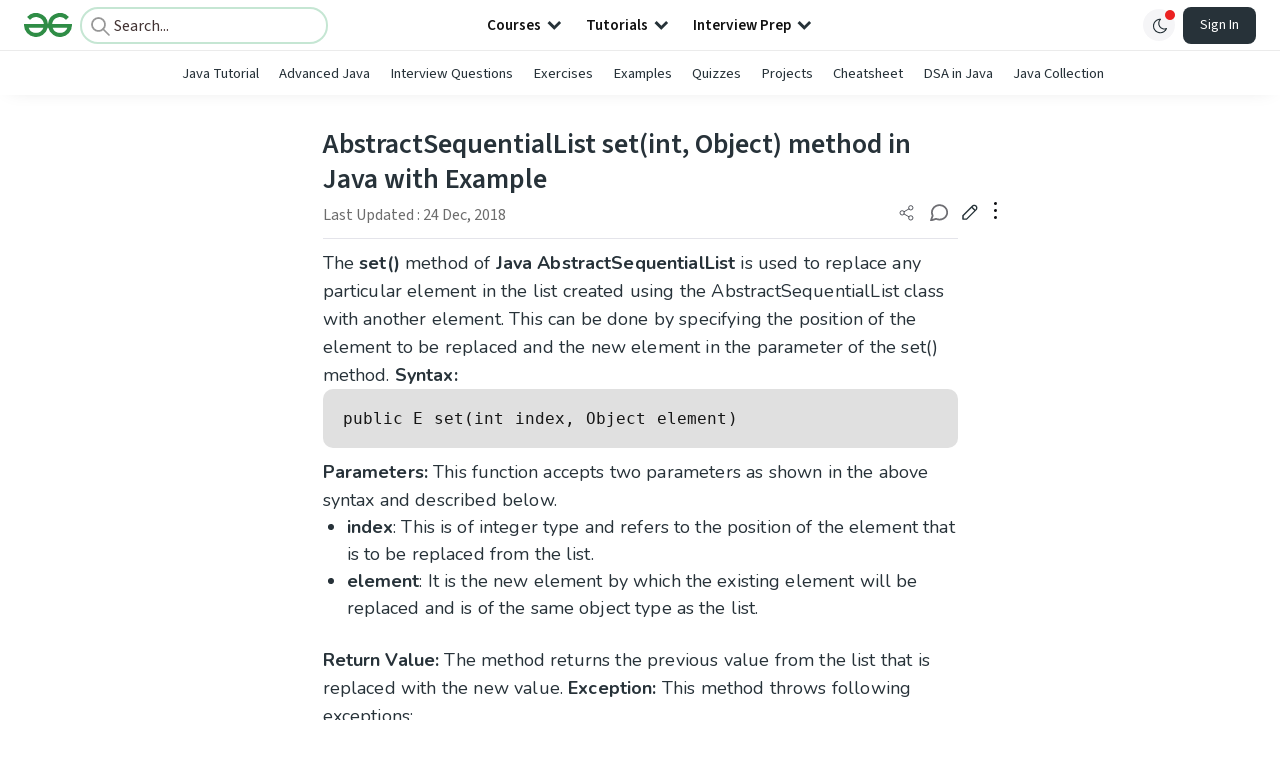

--- FILE ---
content_type: text/html; charset=utf-8
request_url: https://www.google.com/recaptcha/api2/anchor?ar=1&k=6LdMFNUZAAAAAIuRtzg0piOT-qXCbDF-iQiUi9KY&co=aHR0cHM6Ly93d3cuZ2Vla3Nmb3JnZWVrcy5vcmc6NDQz&hl=en&type=image&v=N67nZn4AqZkNcbeMu4prBgzg&theme=light&size=invisible&badge=bottomright&anchor-ms=20000&execute-ms=30000&cb=dmggdy93s33z
body_size: 48574
content:
<!DOCTYPE HTML><html dir="ltr" lang="en"><head><meta http-equiv="Content-Type" content="text/html; charset=UTF-8">
<meta http-equiv="X-UA-Compatible" content="IE=edge">
<title>reCAPTCHA</title>
<style type="text/css">
/* cyrillic-ext */
@font-face {
  font-family: 'Roboto';
  font-style: normal;
  font-weight: 400;
  font-stretch: 100%;
  src: url(//fonts.gstatic.com/s/roboto/v48/KFO7CnqEu92Fr1ME7kSn66aGLdTylUAMa3GUBHMdazTgWw.woff2) format('woff2');
  unicode-range: U+0460-052F, U+1C80-1C8A, U+20B4, U+2DE0-2DFF, U+A640-A69F, U+FE2E-FE2F;
}
/* cyrillic */
@font-face {
  font-family: 'Roboto';
  font-style: normal;
  font-weight: 400;
  font-stretch: 100%;
  src: url(//fonts.gstatic.com/s/roboto/v48/KFO7CnqEu92Fr1ME7kSn66aGLdTylUAMa3iUBHMdazTgWw.woff2) format('woff2');
  unicode-range: U+0301, U+0400-045F, U+0490-0491, U+04B0-04B1, U+2116;
}
/* greek-ext */
@font-face {
  font-family: 'Roboto';
  font-style: normal;
  font-weight: 400;
  font-stretch: 100%;
  src: url(//fonts.gstatic.com/s/roboto/v48/KFO7CnqEu92Fr1ME7kSn66aGLdTylUAMa3CUBHMdazTgWw.woff2) format('woff2');
  unicode-range: U+1F00-1FFF;
}
/* greek */
@font-face {
  font-family: 'Roboto';
  font-style: normal;
  font-weight: 400;
  font-stretch: 100%;
  src: url(//fonts.gstatic.com/s/roboto/v48/KFO7CnqEu92Fr1ME7kSn66aGLdTylUAMa3-UBHMdazTgWw.woff2) format('woff2');
  unicode-range: U+0370-0377, U+037A-037F, U+0384-038A, U+038C, U+038E-03A1, U+03A3-03FF;
}
/* math */
@font-face {
  font-family: 'Roboto';
  font-style: normal;
  font-weight: 400;
  font-stretch: 100%;
  src: url(//fonts.gstatic.com/s/roboto/v48/KFO7CnqEu92Fr1ME7kSn66aGLdTylUAMawCUBHMdazTgWw.woff2) format('woff2');
  unicode-range: U+0302-0303, U+0305, U+0307-0308, U+0310, U+0312, U+0315, U+031A, U+0326-0327, U+032C, U+032F-0330, U+0332-0333, U+0338, U+033A, U+0346, U+034D, U+0391-03A1, U+03A3-03A9, U+03B1-03C9, U+03D1, U+03D5-03D6, U+03F0-03F1, U+03F4-03F5, U+2016-2017, U+2034-2038, U+203C, U+2040, U+2043, U+2047, U+2050, U+2057, U+205F, U+2070-2071, U+2074-208E, U+2090-209C, U+20D0-20DC, U+20E1, U+20E5-20EF, U+2100-2112, U+2114-2115, U+2117-2121, U+2123-214F, U+2190, U+2192, U+2194-21AE, U+21B0-21E5, U+21F1-21F2, U+21F4-2211, U+2213-2214, U+2216-22FF, U+2308-230B, U+2310, U+2319, U+231C-2321, U+2336-237A, U+237C, U+2395, U+239B-23B7, U+23D0, U+23DC-23E1, U+2474-2475, U+25AF, U+25B3, U+25B7, U+25BD, U+25C1, U+25CA, U+25CC, U+25FB, U+266D-266F, U+27C0-27FF, U+2900-2AFF, U+2B0E-2B11, U+2B30-2B4C, U+2BFE, U+3030, U+FF5B, U+FF5D, U+1D400-1D7FF, U+1EE00-1EEFF;
}
/* symbols */
@font-face {
  font-family: 'Roboto';
  font-style: normal;
  font-weight: 400;
  font-stretch: 100%;
  src: url(//fonts.gstatic.com/s/roboto/v48/KFO7CnqEu92Fr1ME7kSn66aGLdTylUAMaxKUBHMdazTgWw.woff2) format('woff2');
  unicode-range: U+0001-000C, U+000E-001F, U+007F-009F, U+20DD-20E0, U+20E2-20E4, U+2150-218F, U+2190, U+2192, U+2194-2199, U+21AF, U+21E6-21F0, U+21F3, U+2218-2219, U+2299, U+22C4-22C6, U+2300-243F, U+2440-244A, U+2460-24FF, U+25A0-27BF, U+2800-28FF, U+2921-2922, U+2981, U+29BF, U+29EB, U+2B00-2BFF, U+4DC0-4DFF, U+FFF9-FFFB, U+10140-1018E, U+10190-1019C, U+101A0, U+101D0-101FD, U+102E0-102FB, U+10E60-10E7E, U+1D2C0-1D2D3, U+1D2E0-1D37F, U+1F000-1F0FF, U+1F100-1F1AD, U+1F1E6-1F1FF, U+1F30D-1F30F, U+1F315, U+1F31C, U+1F31E, U+1F320-1F32C, U+1F336, U+1F378, U+1F37D, U+1F382, U+1F393-1F39F, U+1F3A7-1F3A8, U+1F3AC-1F3AF, U+1F3C2, U+1F3C4-1F3C6, U+1F3CA-1F3CE, U+1F3D4-1F3E0, U+1F3ED, U+1F3F1-1F3F3, U+1F3F5-1F3F7, U+1F408, U+1F415, U+1F41F, U+1F426, U+1F43F, U+1F441-1F442, U+1F444, U+1F446-1F449, U+1F44C-1F44E, U+1F453, U+1F46A, U+1F47D, U+1F4A3, U+1F4B0, U+1F4B3, U+1F4B9, U+1F4BB, U+1F4BF, U+1F4C8-1F4CB, U+1F4D6, U+1F4DA, U+1F4DF, U+1F4E3-1F4E6, U+1F4EA-1F4ED, U+1F4F7, U+1F4F9-1F4FB, U+1F4FD-1F4FE, U+1F503, U+1F507-1F50B, U+1F50D, U+1F512-1F513, U+1F53E-1F54A, U+1F54F-1F5FA, U+1F610, U+1F650-1F67F, U+1F687, U+1F68D, U+1F691, U+1F694, U+1F698, U+1F6AD, U+1F6B2, U+1F6B9-1F6BA, U+1F6BC, U+1F6C6-1F6CF, U+1F6D3-1F6D7, U+1F6E0-1F6EA, U+1F6F0-1F6F3, U+1F6F7-1F6FC, U+1F700-1F7FF, U+1F800-1F80B, U+1F810-1F847, U+1F850-1F859, U+1F860-1F887, U+1F890-1F8AD, U+1F8B0-1F8BB, U+1F8C0-1F8C1, U+1F900-1F90B, U+1F93B, U+1F946, U+1F984, U+1F996, U+1F9E9, U+1FA00-1FA6F, U+1FA70-1FA7C, U+1FA80-1FA89, U+1FA8F-1FAC6, U+1FACE-1FADC, U+1FADF-1FAE9, U+1FAF0-1FAF8, U+1FB00-1FBFF;
}
/* vietnamese */
@font-face {
  font-family: 'Roboto';
  font-style: normal;
  font-weight: 400;
  font-stretch: 100%;
  src: url(//fonts.gstatic.com/s/roboto/v48/KFO7CnqEu92Fr1ME7kSn66aGLdTylUAMa3OUBHMdazTgWw.woff2) format('woff2');
  unicode-range: U+0102-0103, U+0110-0111, U+0128-0129, U+0168-0169, U+01A0-01A1, U+01AF-01B0, U+0300-0301, U+0303-0304, U+0308-0309, U+0323, U+0329, U+1EA0-1EF9, U+20AB;
}
/* latin-ext */
@font-face {
  font-family: 'Roboto';
  font-style: normal;
  font-weight: 400;
  font-stretch: 100%;
  src: url(//fonts.gstatic.com/s/roboto/v48/KFO7CnqEu92Fr1ME7kSn66aGLdTylUAMa3KUBHMdazTgWw.woff2) format('woff2');
  unicode-range: U+0100-02BA, U+02BD-02C5, U+02C7-02CC, U+02CE-02D7, U+02DD-02FF, U+0304, U+0308, U+0329, U+1D00-1DBF, U+1E00-1E9F, U+1EF2-1EFF, U+2020, U+20A0-20AB, U+20AD-20C0, U+2113, U+2C60-2C7F, U+A720-A7FF;
}
/* latin */
@font-face {
  font-family: 'Roboto';
  font-style: normal;
  font-weight: 400;
  font-stretch: 100%;
  src: url(//fonts.gstatic.com/s/roboto/v48/KFO7CnqEu92Fr1ME7kSn66aGLdTylUAMa3yUBHMdazQ.woff2) format('woff2');
  unicode-range: U+0000-00FF, U+0131, U+0152-0153, U+02BB-02BC, U+02C6, U+02DA, U+02DC, U+0304, U+0308, U+0329, U+2000-206F, U+20AC, U+2122, U+2191, U+2193, U+2212, U+2215, U+FEFF, U+FFFD;
}
/* cyrillic-ext */
@font-face {
  font-family: 'Roboto';
  font-style: normal;
  font-weight: 500;
  font-stretch: 100%;
  src: url(//fonts.gstatic.com/s/roboto/v48/KFO7CnqEu92Fr1ME7kSn66aGLdTylUAMa3GUBHMdazTgWw.woff2) format('woff2');
  unicode-range: U+0460-052F, U+1C80-1C8A, U+20B4, U+2DE0-2DFF, U+A640-A69F, U+FE2E-FE2F;
}
/* cyrillic */
@font-face {
  font-family: 'Roboto';
  font-style: normal;
  font-weight: 500;
  font-stretch: 100%;
  src: url(//fonts.gstatic.com/s/roboto/v48/KFO7CnqEu92Fr1ME7kSn66aGLdTylUAMa3iUBHMdazTgWw.woff2) format('woff2');
  unicode-range: U+0301, U+0400-045F, U+0490-0491, U+04B0-04B1, U+2116;
}
/* greek-ext */
@font-face {
  font-family: 'Roboto';
  font-style: normal;
  font-weight: 500;
  font-stretch: 100%;
  src: url(//fonts.gstatic.com/s/roboto/v48/KFO7CnqEu92Fr1ME7kSn66aGLdTylUAMa3CUBHMdazTgWw.woff2) format('woff2');
  unicode-range: U+1F00-1FFF;
}
/* greek */
@font-face {
  font-family: 'Roboto';
  font-style: normal;
  font-weight: 500;
  font-stretch: 100%;
  src: url(//fonts.gstatic.com/s/roboto/v48/KFO7CnqEu92Fr1ME7kSn66aGLdTylUAMa3-UBHMdazTgWw.woff2) format('woff2');
  unicode-range: U+0370-0377, U+037A-037F, U+0384-038A, U+038C, U+038E-03A1, U+03A3-03FF;
}
/* math */
@font-face {
  font-family: 'Roboto';
  font-style: normal;
  font-weight: 500;
  font-stretch: 100%;
  src: url(//fonts.gstatic.com/s/roboto/v48/KFO7CnqEu92Fr1ME7kSn66aGLdTylUAMawCUBHMdazTgWw.woff2) format('woff2');
  unicode-range: U+0302-0303, U+0305, U+0307-0308, U+0310, U+0312, U+0315, U+031A, U+0326-0327, U+032C, U+032F-0330, U+0332-0333, U+0338, U+033A, U+0346, U+034D, U+0391-03A1, U+03A3-03A9, U+03B1-03C9, U+03D1, U+03D5-03D6, U+03F0-03F1, U+03F4-03F5, U+2016-2017, U+2034-2038, U+203C, U+2040, U+2043, U+2047, U+2050, U+2057, U+205F, U+2070-2071, U+2074-208E, U+2090-209C, U+20D0-20DC, U+20E1, U+20E5-20EF, U+2100-2112, U+2114-2115, U+2117-2121, U+2123-214F, U+2190, U+2192, U+2194-21AE, U+21B0-21E5, U+21F1-21F2, U+21F4-2211, U+2213-2214, U+2216-22FF, U+2308-230B, U+2310, U+2319, U+231C-2321, U+2336-237A, U+237C, U+2395, U+239B-23B7, U+23D0, U+23DC-23E1, U+2474-2475, U+25AF, U+25B3, U+25B7, U+25BD, U+25C1, U+25CA, U+25CC, U+25FB, U+266D-266F, U+27C0-27FF, U+2900-2AFF, U+2B0E-2B11, U+2B30-2B4C, U+2BFE, U+3030, U+FF5B, U+FF5D, U+1D400-1D7FF, U+1EE00-1EEFF;
}
/* symbols */
@font-face {
  font-family: 'Roboto';
  font-style: normal;
  font-weight: 500;
  font-stretch: 100%;
  src: url(//fonts.gstatic.com/s/roboto/v48/KFO7CnqEu92Fr1ME7kSn66aGLdTylUAMaxKUBHMdazTgWw.woff2) format('woff2');
  unicode-range: U+0001-000C, U+000E-001F, U+007F-009F, U+20DD-20E0, U+20E2-20E4, U+2150-218F, U+2190, U+2192, U+2194-2199, U+21AF, U+21E6-21F0, U+21F3, U+2218-2219, U+2299, U+22C4-22C6, U+2300-243F, U+2440-244A, U+2460-24FF, U+25A0-27BF, U+2800-28FF, U+2921-2922, U+2981, U+29BF, U+29EB, U+2B00-2BFF, U+4DC0-4DFF, U+FFF9-FFFB, U+10140-1018E, U+10190-1019C, U+101A0, U+101D0-101FD, U+102E0-102FB, U+10E60-10E7E, U+1D2C0-1D2D3, U+1D2E0-1D37F, U+1F000-1F0FF, U+1F100-1F1AD, U+1F1E6-1F1FF, U+1F30D-1F30F, U+1F315, U+1F31C, U+1F31E, U+1F320-1F32C, U+1F336, U+1F378, U+1F37D, U+1F382, U+1F393-1F39F, U+1F3A7-1F3A8, U+1F3AC-1F3AF, U+1F3C2, U+1F3C4-1F3C6, U+1F3CA-1F3CE, U+1F3D4-1F3E0, U+1F3ED, U+1F3F1-1F3F3, U+1F3F5-1F3F7, U+1F408, U+1F415, U+1F41F, U+1F426, U+1F43F, U+1F441-1F442, U+1F444, U+1F446-1F449, U+1F44C-1F44E, U+1F453, U+1F46A, U+1F47D, U+1F4A3, U+1F4B0, U+1F4B3, U+1F4B9, U+1F4BB, U+1F4BF, U+1F4C8-1F4CB, U+1F4D6, U+1F4DA, U+1F4DF, U+1F4E3-1F4E6, U+1F4EA-1F4ED, U+1F4F7, U+1F4F9-1F4FB, U+1F4FD-1F4FE, U+1F503, U+1F507-1F50B, U+1F50D, U+1F512-1F513, U+1F53E-1F54A, U+1F54F-1F5FA, U+1F610, U+1F650-1F67F, U+1F687, U+1F68D, U+1F691, U+1F694, U+1F698, U+1F6AD, U+1F6B2, U+1F6B9-1F6BA, U+1F6BC, U+1F6C6-1F6CF, U+1F6D3-1F6D7, U+1F6E0-1F6EA, U+1F6F0-1F6F3, U+1F6F7-1F6FC, U+1F700-1F7FF, U+1F800-1F80B, U+1F810-1F847, U+1F850-1F859, U+1F860-1F887, U+1F890-1F8AD, U+1F8B0-1F8BB, U+1F8C0-1F8C1, U+1F900-1F90B, U+1F93B, U+1F946, U+1F984, U+1F996, U+1F9E9, U+1FA00-1FA6F, U+1FA70-1FA7C, U+1FA80-1FA89, U+1FA8F-1FAC6, U+1FACE-1FADC, U+1FADF-1FAE9, U+1FAF0-1FAF8, U+1FB00-1FBFF;
}
/* vietnamese */
@font-face {
  font-family: 'Roboto';
  font-style: normal;
  font-weight: 500;
  font-stretch: 100%;
  src: url(//fonts.gstatic.com/s/roboto/v48/KFO7CnqEu92Fr1ME7kSn66aGLdTylUAMa3OUBHMdazTgWw.woff2) format('woff2');
  unicode-range: U+0102-0103, U+0110-0111, U+0128-0129, U+0168-0169, U+01A0-01A1, U+01AF-01B0, U+0300-0301, U+0303-0304, U+0308-0309, U+0323, U+0329, U+1EA0-1EF9, U+20AB;
}
/* latin-ext */
@font-face {
  font-family: 'Roboto';
  font-style: normal;
  font-weight: 500;
  font-stretch: 100%;
  src: url(//fonts.gstatic.com/s/roboto/v48/KFO7CnqEu92Fr1ME7kSn66aGLdTylUAMa3KUBHMdazTgWw.woff2) format('woff2');
  unicode-range: U+0100-02BA, U+02BD-02C5, U+02C7-02CC, U+02CE-02D7, U+02DD-02FF, U+0304, U+0308, U+0329, U+1D00-1DBF, U+1E00-1E9F, U+1EF2-1EFF, U+2020, U+20A0-20AB, U+20AD-20C0, U+2113, U+2C60-2C7F, U+A720-A7FF;
}
/* latin */
@font-face {
  font-family: 'Roboto';
  font-style: normal;
  font-weight: 500;
  font-stretch: 100%;
  src: url(//fonts.gstatic.com/s/roboto/v48/KFO7CnqEu92Fr1ME7kSn66aGLdTylUAMa3yUBHMdazQ.woff2) format('woff2');
  unicode-range: U+0000-00FF, U+0131, U+0152-0153, U+02BB-02BC, U+02C6, U+02DA, U+02DC, U+0304, U+0308, U+0329, U+2000-206F, U+20AC, U+2122, U+2191, U+2193, U+2212, U+2215, U+FEFF, U+FFFD;
}
/* cyrillic-ext */
@font-face {
  font-family: 'Roboto';
  font-style: normal;
  font-weight: 900;
  font-stretch: 100%;
  src: url(//fonts.gstatic.com/s/roboto/v48/KFO7CnqEu92Fr1ME7kSn66aGLdTylUAMa3GUBHMdazTgWw.woff2) format('woff2');
  unicode-range: U+0460-052F, U+1C80-1C8A, U+20B4, U+2DE0-2DFF, U+A640-A69F, U+FE2E-FE2F;
}
/* cyrillic */
@font-face {
  font-family: 'Roboto';
  font-style: normal;
  font-weight: 900;
  font-stretch: 100%;
  src: url(//fonts.gstatic.com/s/roboto/v48/KFO7CnqEu92Fr1ME7kSn66aGLdTylUAMa3iUBHMdazTgWw.woff2) format('woff2');
  unicode-range: U+0301, U+0400-045F, U+0490-0491, U+04B0-04B1, U+2116;
}
/* greek-ext */
@font-face {
  font-family: 'Roboto';
  font-style: normal;
  font-weight: 900;
  font-stretch: 100%;
  src: url(//fonts.gstatic.com/s/roboto/v48/KFO7CnqEu92Fr1ME7kSn66aGLdTylUAMa3CUBHMdazTgWw.woff2) format('woff2');
  unicode-range: U+1F00-1FFF;
}
/* greek */
@font-face {
  font-family: 'Roboto';
  font-style: normal;
  font-weight: 900;
  font-stretch: 100%;
  src: url(//fonts.gstatic.com/s/roboto/v48/KFO7CnqEu92Fr1ME7kSn66aGLdTylUAMa3-UBHMdazTgWw.woff2) format('woff2');
  unicode-range: U+0370-0377, U+037A-037F, U+0384-038A, U+038C, U+038E-03A1, U+03A3-03FF;
}
/* math */
@font-face {
  font-family: 'Roboto';
  font-style: normal;
  font-weight: 900;
  font-stretch: 100%;
  src: url(//fonts.gstatic.com/s/roboto/v48/KFO7CnqEu92Fr1ME7kSn66aGLdTylUAMawCUBHMdazTgWw.woff2) format('woff2');
  unicode-range: U+0302-0303, U+0305, U+0307-0308, U+0310, U+0312, U+0315, U+031A, U+0326-0327, U+032C, U+032F-0330, U+0332-0333, U+0338, U+033A, U+0346, U+034D, U+0391-03A1, U+03A3-03A9, U+03B1-03C9, U+03D1, U+03D5-03D6, U+03F0-03F1, U+03F4-03F5, U+2016-2017, U+2034-2038, U+203C, U+2040, U+2043, U+2047, U+2050, U+2057, U+205F, U+2070-2071, U+2074-208E, U+2090-209C, U+20D0-20DC, U+20E1, U+20E5-20EF, U+2100-2112, U+2114-2115, U+2117-2121, U+2123-214F, U+2190, U+2192, U+2194-21AE, U+21B0-21E5, U+21F1-21F2, U+21F4-2211, U+2213-2214, U+2216-22FF, U+2308-230B, U+2310, U+2319, U+231C-2321, U+2336-237A, U+237C, U+2395, U+239B-23B7, U+23D0, U+23DC-23E1, U+2474-2475, U+25AF, U+25B3, U+25B7, U+25BD, U+25C1, U+25CA, U+25CC, U+25FB, U+266D-266F, U+27C0-27FF, U+2900-2AFF, U+2B0E-2B11, U+2B30-2B4C, U+2BFE, U+3030, U+FF5B, U+FF5D, U+1D400-1D7FF, U+1EE00-1EEFF;
}
/* symbols */
@font-face {
  font-family: 'Roboto';
  font-style: normal;
  font-weight: 900;
  font-stretch: 100%;
  src: url(//fonts.gstatic.com/s/roboto/v48/KFO7CnqEu92Fr1ME7kSn66aGLdTylUAMaxKUBHMdazTgWw.woff2) format('woff2');
  unicode-range: U+0001-000C, U+000E-001F, U+007F-009F, U+20DD-20E0, U+20E2-20E4, U+2150-218F, U+2190, U+2192, U+2194-2199, U+21AF, U+21E6-21F0, U+21F3, U+2218-2219, U+2299, U+22C4-22C6, U+2300-243F, U+2440-244A, U+2460-24FF, U+25A0-27BF, U+2800-28FF, U+2921-2922, U+2981, U+29BF, U+29EB, U+2B00-2BFF, U+4DC0-4DFF, U+FFF9-FFFB, U+10140-1018E, U+10190-1019C, U+101A0, U+101D0-101FD, U+102E0-102FB, U+10E60-10E7E, U+1D2C0-1D2D3, U+1D2E0-1D37F, U+1F000-1F0FF, U+1F100-1F1AD, U+1F1E6-1F1FF, U+1F30D-1F30F, U+1F315, U+1F31C, U+1F31E, U+1F320-1F32C, U+1F336, U+1F378, U+1F37D, U+1F382, U+1F393-1F39F, U+1F3A7-1F3A8, U+1F3AC-1F3AF, U+1F3C2, U+1F3C4-1F3C6, U+1F3CA-1F3CE, U+1F3D4-1F3E0, U+1F3ED, U+1F3F1-1F3F3, U+1F3F5-1F3F7, U+1F408, U+1F415, U+1F41F, U+1F426, U+1F43F, U+1F441-1F442, U+1F444, U+1F446-1F449, U+1F44C-1F44E, U+1F453, U+1F46A, U+1F47D, U+1F4A3, U+1F4B0, U+1F4B3, U+1F4B9, U+1F4BB, U+1F4BF, U+1F4C8-1F4CB, U+1F4D6, U+1F4DA, U+1F4DF, U+1F4E3-1F4E6, U+1F4EA-1F4ED, U+1F4F7, U+1F4F9-1F4FB, U+1F4FD-1F4FE, U+1F503, U+1F507-1F50B, U+1F50D, U+1F512-1F513, U+1F53E-1F54A, U+1F54F-1F5FA, U+1F610, U+1F650-1F67F, U+1F687, U+1F68D, U+1F691, U+1F694, U+1F698, U+1F6AD, U+1F6B2, U+1F6B9-1F6BA, U+1F6BC, U+1F6C6-1F6CF, U+1F6D3-1F6D7, U+1F6E0-1F6EA, U+1F6F0-1F6F3, U+1F6F7-1F6FC, U+1F700-1F7FF, U+1F800-1F80B, U+1F810-1F847, U+1F850-1F859, U+1F860-1F887, U+1F890-1F8AD, U+1F8B0-1F8BB, U+1F8C0-1F8C1, U+1F900-1F90B, U+1F93B, U+1F946, U+1F984, U+1F996, U+1F9E9, U+1FA00-1FA6F, U+1FA70-1FA7C, U+1FA80-1FA89, U+1FA8F-1FAC6, U+1FACE-1FADC, U+1FADF-1FAE9, U+1FAF0-1FAF8, U+1FB00-1FBFF;
}
/* vietnamese */
@font-face {
  font-family: 'Roboto';
  font-style: normal;
  font-weight: 900;
  font-stretch: 100%;
  src: url(//fonts.gstatic.com/s/roboto/v48/KFO7CnqEu92Fr1ME7kSn66aGLdTylUAMa3OUBHMdazTgWw.woff2) format('woff2');
  unicode-range: U+0102-0103, U+0110-0111, U+0128-0129, U+0168-0169, U+01A0-01A1, U+01AF-01B0, U+0300-0301, U+0303-0304, U+0308-0309, U+0323, U+0329, U+1EA0-1EF9, U+20AB;
}
/* latin-ext */
@font-face {
  font-family: 'Roboto';
  font-style: normal;
  font-weight: 900;
  font-stretch: 100%;
  src: url(//fonts.gstatic.com/s/roboto/v48/KFO7CnqEu92Fr1ME7kSn66aGLdTylUAMa3KUBHMdazTgWw.woff2) format('woff2');
  unicode-range: U+0100-02BA, U+02BD-02C5, U+02C7-02CC, U+02CE-02D7, U+02DD-02FF, U+0304, U+0308, U+0329, U+1D00-1DBF, U+1E00-1E9F, U+1EF2-1EFF, U+2020, U+20A0-20AB, U+20AD-20C0, U+2113, U+2C60-2C7F, U+A720-A7FF;
}
/* latin */
@font-face {
  font-family: 'Roboto';
  font-style: normal;
  font-weight: 900;
  font-stretch: 100%;
  src: url(//fonts.gstatic.com/s/roboto/v48/KFO7CnqEu92Fr1ME7kSn66aGLdTylUAMa3yUBHMdazQ.woff2) format('woff2');
  unicode-range: U+0000-00FF, U+0131, U+0152-0153, U+02BB-02BC, U+02C6, U+02DA, U+02DC, U+0304, U+0308, U+0329, U+2000-206F, U+20AC, U+2122, U+2191, U+2193, U+2212, U+2215, U+FEFF, U+FFFD;
}

</style>
<link rel="stylesheet" type="text/css" href="https://www.gstatic.com/recaptcha/releases/N67nZn4AqZkNcbeMu4prBgzg/styles__ltr.css">
<script nonce="diGQfOeIGVFiboq7Z62pGg" type="text/javascript">window['__recaptcha_api'] = 'https://www.google.com/recaptcha/api2/';</script>
<script type="text/javascript" src="https://www.gstatic.com/recaptcha/releases/N67nZn4AqZkNcbeMu4prBgzg/recaptcha__en.js" nonce="diGQfOeIGVFiboq7Z62pGg">
      
    </script></head>
<body><div id="rc-anchor-alert" class="rc-anchor-alert"></div>
<input type="hidden" id="recaptcha-token" value="[base64]">
<script type="text/javascript" nonce="diGQfOeIGVFiboq7Z62pGg">
      recaptcha.anchor.Main.init("[\x22ainput\x22,[\x22bgdata\x22,\x22\x22,\[base64]/[base64]/[base64]/[base64]/[base64]/[base64]/KGcoTywyNTMsTy5PKSxVRyhPLEMpKTpnKE8sMjUzLEMpLE8pKSxsKSksTykpfSxieT1mdW5jdGlvbihDLE8sdSxsKXtmb3IobD0odT1SKEMpLDApO08+MDtPLS0pbD1sPDw4fFooQyk7ZyhDLHUsbCl9LFVHPWZ1bmN0aW9uKEMsTyl7Qy5pLmxlbmd0aD4xMDQ/[base64]/[base64]/[base64]/[base64]/[base64]/[base64]/[base64]\\u003d\x22,\[base64]\x22,\x22Q3AKTsO9w40aEmhXwpd/w5wQMlwcwq7Cul/DiXIOR8K5UQnCusO3NE5yCm3Dt8OawobCqRQEWMOew6TCpx9AFVnDgQjDlX8AwoF3IsKXw73Cm8KbNAsWw4LCkwzCkBNwwpE/w5LCh0wObiU2wqLCkMKUEMKcAhzCjUrDnsKVwrbDqG5IScKgZVDDnBrCucO7wrZ+SAzCmcKHYxYWHwTDqsO6wpxnw4DDosO9w6TCl8Ohwr3CqhHCm1k9OnlVw77CrcOVFT3DpMOAwpVtwqjDlMObwoDCtsOsw6jCs8OJwoHCu8KBKMOoc8K7wp/Cq2d0w4nCojU+d8OpFg0zKcOkw49uwpRUw4fDt8OZLUpbwqEyZsOYwphCw7TCk0PCnXLCkWkgwonCpFFpw4lgNVfCvVnDkcOjMcOJay4hR8KRe8O/A03Dth/CmsKjZhrDjMO/wrjCrR4jQMOuT8O9w7AjQMOUw6/CpDEbw57ClsO+FCPDvSHCucKTw4XDnzrDlkUEbcKKOB3Dt2DCusOuw6EabcKkVwU2f8Klw7PClx/DucKCCMOhw5PDrcKPwqYdQj/CkFLDoS4gw6BFwr7DrsKww73CtcKXw4bDuAhOUsKqd286cErDmXo4wpXDin/[base64]/CmFglw6PDtcO/wonCksKCw4LDkMKewqU7wqnDlgoiwoAiCRZDV8K/w4XDoDLCmAjCky9/[base64]/w6x4fMORw7nCjnnDhsOdw6XCq8Kiw77Cr8Kow7XCuMO1w4vDmB1QUGtGfsKgwo4aaXbCnTDDhzzCg8KRNMKMw70scMKVEsKNdsK6cGlVEcOIAmh2LxTCvSXDpDJTF8O/w6TDi8Oww7YeGljDkFIcwr7DhB3Cll5Nwq7Dk8KEDDTDpF3CsMOyD23Djn/ClcOQacO6bcKLw77DmcK2wpQxw53Ch8O5aA/CnwXCqTzCu1xhw7bDtG1aYlozCcO3d8K5w6PDtMKvJ8OAwrEfN8KswpXDtsKww6XDpMKlwpfCtDfCqS/[base64]/Cq27DvMKOGMKywqHCjcObwoIzYcKKwrvCkR7CtsKBw77CuSB0wpZUw6rDpMOgwq7CvFvDuTQKwpvDusKIw7cDwpjDtDdNwpzDhFlZFMOEHsONw61Nw5lmw4rCgsKOFipcwqxow4XClVbDqGPDnWfDpU4Fw6teasK3cW/[base64]/w6oIw6LCpMObOMOnwpNDfEFgw4PDiXfCr8KuVkVAwpPCozE4GcKYBSknKh9GMMOcw6LDo8KKI8KwwprDgC/DmgLCuBg+w5DCsQHDmBjDvcOJX1g6wqPDrhvDlyrCk8KvQQIkecKyw5INLhXDssO0w5fCmsOLTMOrwpwWcwI9aCvCnjvCusOKQMKIVmbCoTFOfsKAw49hwrdLw7nCjsOXwo3Ck8KvDMOaZg/[base64]/w7l2w6DCoFtVwotXwrPCnG/ChcK2w7TDoMODS8OewoFfJDF+wpDCkcOww6Ibw7nCmsKqMi7DiyXDq2XCpsO1RcOSw6BTw5piw6Fbw6MNw60Fw5jDksKIS8OWwrjDrsKQS8K8YcK1EcKzL8OBw6LCol4ww6YJwrMuwqXDjFLDnG/CsCLDvUPDvSvChTIrXUwjwovCiynDssKVLSEaAyPDocKKUwvDkxfDohLCpcKpw4LDnMKBDk7DrikIwoYQw59FwoNOwqxtQ8KnMWtdKGnCicO6w4Jow54BKcOHwoZWw5DDlFnCocKqecKHw6/Ct8KkM8KPwrDChMO+dcO6TcOZw7fDsMOPwrk8w7EpwqnDk1sBwr/CtSHDr8KpwpF2w4HCqsOde0nCjsOXGTXDv33ChMKiNiXDlcOIw5rDsF49w6xww74FD8KrE3djYypFw4pzwqTDkwogVcOXJMKSc8OXw5PCtMORWV/[base64]/[base64]/[base64]/wqTCsVtiNMKMwrBEwqPCjVDCokFMwrzCr8O4wq3DhsKgw78HPjd5B0jCqxdWZ8K5SFTDvcK3bQNdfMOowocdLikhVcOEw6/[base64]/DuldDNMKJJ8OzexDCiHIoT1LDjmvCvMO7w4QkecKAZ8Kiw4FXJMKDOcOTwr/CsHvDk8O8w6s3R8OkSy1uL8Ojw6TCtcOPw7zCmlF4w6hgwrvCrU0sFBJTw6fCnXvDmH9XTBoAOD16w6LDjz5ZE0h6aMK/wqIEw4rCi8OYacK9wrtKEMK2EcKSUGFrwqvDjwHDrMK/wrTCqVvDgmnDhh4VQj8NaSADTMO0wpZgwpBUDz0Jw7bCjQRGwrfCrTlnwqgreFLCrWZWw4nCr8KOw7ZFVV/CuWLCqcKhTcKsw6rDqGU7FsKUwpbDgMKBEWIBwpPCjsOOEMONwqbDm3nDhlccC8O7woHDosKydcKiwqkIw5NNCijCscKEBUF5ezzDkFLCj8KuwonCtMOJw6fDrsKzasKow7bDoArDrVPDnkYqw7fDt8OnRMOmFMK6Kx4hwq0dw7c/SA7Dqi9aw77CqALCn3tWwpbDtR3DuH1dw6HDvn09w7IKw6vDoRHCtwkMw5vCljk8O1hIVUTDpRQjL8OEXG3Cp8OmXcOZwpx8GMKKworCl8KCwrTCmwzCiFsqITQwAF8aw4zDuhBuTwrCm3JRwq/CkcOkw7NkDMK/wojDtUBzC8KzAQPCv3bClVwdwpjCmMK6I04aw6LDoxDDo8ObA8K7wocfwpUOwoswc8KnQMKqwovDscOPEhRYw4XDssKaw7YNV8O/w6vCiDDChcOZw6VPw6nDp8KUwrbCuMKiw5XCgMOvw4hVw4vDvsOvdkQ/T8K8wpnDicOiw4guOzsuwr5rfETCswzDi8OMwpLCg8KxUsK5YivDhXkHwoc4wq5wwpzCjibDisOYeCzDgXnDpsO6wp/DiB7DqmfCqcOuwq1iGAzCjG8Zwp5/w5tnw7BpLMO0Lw1Lw7zCjMOSw5XCvTvDkzDCsH/CkH/Clh5xdcOjL3xgA8Kswq7Cli0RwqnChgDDssKvCsKHKh/DucKew6bCng/DrTAYw77CrSceS01twqFrE8OvHsKEw6nCg2bCumTCs8OODMKyDFtmTwRWw7rDosKVw4zCuE1GTRHDlRYtMcOGekJDcR/ClhzDiiEvwqs+wopyYMKYwpBQw6NYwp1haMOHfXMVMBPCmXzCkjV3eyU/[base64]/CtsK9EsOGwqTDsMKAKMKzw7EnP8KDwoMcwrvCqcKAV2dKwoIuw5FbwqQnw7nDtMK4acKhw4pWJhLCpk8Jw4kJXUUDwpUDw4PDrMO5wpTDpMKyw4YpwrJzHALDpsKhwq/DmELCh8ObTsKQw77Dn8KDVsKTCMOISjPDh8KdYFjDvcKlPsO1Zn/CqcOQZcOgw5pMU8Khw6LCqm9bwoQgWBk3wrLDgmHDm8OkwonDpsKMTDFfw6PCi8ONw5PCiibCsgkAw6hDFMOHMcOiwqfCrsOZwpjCkGXDp8O5dcK0esKAwp7DuzhPVVcoQ8KqasObJsKVwqHCksObw5Erw4hVw4bCtScAwrHCjmnDh1HCgE7DqUI/wqDDpcKyLsOHwqIwTEQVwoPCqcKnJnXCtkZzwqEkw7pHLMKXUHYObMOuP0DDqhR3wp4uwo3DqMObWMK3FMKnwq1bw4/CjsKCPMKuXsO+EMK8FnR5wpfCucKodjXCv17Cv8Kid3UrThgiEA/CusO1ZcObw7VUTcKRw6FHA3fCiiLCtS/CsFDCs8OgcEbDoMOYMcKaw6A4a8KfJA/CmMKXLnAbQ8O/CCIzwpdzVMK9IgnCj8KvwrrDhQJqQsKyQisiwrw7w4rCi8OUKMKBWMOZw4hHworCisKxwr7Do3M5HsO0wrlUwobCt1kyw4LCiGHCvMObw51nwr/Cg1PDqA1gw51UFMKsw6/CrWjDk8K5wpHDgcOZw7cKJsO+wpYjN8K1VMKPasKpwqDDuQ5vw6hKSAUsL0AZTi/[base64]/DvsKdHCt9wrg6JnkZw4PDkcO6wr0Qw5lWwqBkwrjDj0gKek7DkVIxdsOOEsKXwpHDsB/DgzXCowF7XsK1wrtsKj/CmsO2wrfCqwfCv8OYw6vDrWd0XT/DoizCgcKLw6JzwpLCtml8wqLCuXYnw4fDjnMwM8K6VsKlLsOHwpVVw7XDpsOoDGfDlTnDtzXCtVLCqR/ChkjCp1TCq8K7IMORCMKePMKoYnTCrSdJwr7ClEASGGJCKAbDrXLCjSbCnMKNcmxHwpZVwr59w7fDo8ORem4aw5zChsK4wqDDqMKRwr3Dn8OTZEbCuxEDEsKxwrvCvVsHwp5EdC/ChgBuw4DCvcKjSTjCo8KrNsO2w7bDt0kuEsOGwrrDuCVFLsKIw7cFw4hsw57DnAjDiwQnDsO/[base64]/CpsKdw5UVQHxUw6PDv2ZSDRnCoGYqFMKcwr4iw4zCgTorw7zDqjvDscKPwozDn8OGwo7CnMK9wpsXScO6DHzCs8KTP8OqJsKew6cXw5bDu3E8w7fDrnV0w5rDs316XgHDl1bCncKMwoDDrMO5w7VLCAl2w5XCuMKhSsKkw4FYwp/CiMO2w7TDkcKAa8Odw6TCtxoTw48sAwY7w6RxQ8KPcysNw6I0wrnCqUQ/w73CjMKNGTcTZAvDjwvCvMO4worDjcKPwqgWCGIUw5PDnCXCo8OVQGlnw57CgsK5w4tCKXgJwr/DpQPCvcONwrYjYsOoWcKIwrvCt1TDrcOAwoZGwqo/BsOrw5UST8Kfw6bCscKhwr3Cs0TDnMK5wptLwq1vwrlEUsO4w718wp7CvxpFIkHDn8OUw4JmQRwRw73DjjnCnMOlw7Mzw6TDpxfDqgdEaWHDg0nDkkkFHRnDmgPCgMK/wrnDn8K7w6coG8O/VcOMwpHDi33CsQjCjzHDn0TDrH3Ck8KuwqFFwr0ww7JSbw/CtMOuwqXDiMKlw6PDplzDgMKkw7dQM3Y0woN7w4YcU1/Cj8OYw7Iaw5R4NR7CscKkesKlUVwgwqVSOVbCu8KiwovDu8OhYUnCnSHChMOdeMKbC8O/w5bDkMOMOB9/w6TCmMOIBcK/[base64]/HcKNU0NJwpzCq8KLBMKCQFddfMOow6EbfsK5JcK6w6gTIREWZcOzG8KXwooiFMOcf8OSw5tRw7XDkCjDtsOtwpbCoUjDrMOHI2jCjMKaGMKONMO3woXDgSl+CMKrwoHCi8KFScKxwpEDw4DDjDUUw4YfdsKiwqHCusOJacOEamrChWE4exZsT2PCrx/CiMKvTVMAwoHDuFFdwprDrcKkw5vCusKqAmzDogzDjBXDvHR8Z8OABQ18wrTDlsOoUMO5BydTbMOnw7hJw5nDr8OcK8Koc13CnwjCvcK6asOvC8ONwoAWw63ClDU5VcKTwrEkwr1Ewphvw6VTw6gXwp3DiMKDYlvDlnlVTQPCrl/[base64]/DgSDDrsOAw57CqcOTw6dCwqLDoMONwrfDocODTGQ1SsKbwrsXw4DDnkcncH/[base64]/DonQWwqHDo8K+w6nCjMK6w6fDsjnCjDHDh3zDtynDlMKrfsKBw5AKwox7e09vwqDDjENLw6gLIl8/w6lvJcOWTzDCpg0Twp0zOcK3C8Kfw6csw6XDvcOeQMOYF8OQO1U8w5zDiMKjYwZeRcK/[base64]/DrMKtwqxbwp1Gwo3Ds1tOazLDtsKyZ8KJw71AcMO/XMKXShPDgMK3bhQtw53CscKAZsKlGGrDgAjCtMKCSsK6PsOEWMOqwokbw7LDkmpGw789UMOLw5zDnsO5fQk7w6vCpcOkdsKwYEEgwqlJdMOAwpxeK8KFCcOswoI6w5/CrEI/IsKUOsKnLUrDssONR8O0w7vCsSgzG2wALEczDCMew6TDiwtURMOqw7fDvsOmw4rCtcOWacKmwqPDjMO2w5LDnT9le8OTOR7DrcOzw5wAw4TDmMOiPMKcf0PCgC3Cvk0ww7vDksKgwqNpOUB5HsOlDg/[base64]/CkCfDlcKbwoMPwoDDhcOpXk5QdcKcw6bDoXDDixrDiQTDtcKcPBFMNBwBZGNbw7kTw6R1wqXCi8KdwqJFw7/[base64]/[base64]/w7Nkwq3Ch3jCmcK7w7jCg0LDjF9+Ly/Dn8KUw647w6LDmkvDl8O9JMKrGcKewrvDqcOZw6Vqwr7Dpj/[base64]/DjMOiw7UUOVAmw6ViSnRQw71UecOMKUPDmsKLT0zCgsKIN8OhPRbCphvDtsOww7TCtcOJUQ5kwpN6w45tfgYYHcKdMsK0wp3DhsOjIzLCj8OVw6k+w5w8w4RAw4DCksOeO8KLw6HDp2vCnG/[base64]/QcKqw6fCpFzDr8OFw6pxPlFGwqbDj1vCqcOVw5IKwqHDl8KZwrvDpWhdQ2jCsMOVBsOVwoLCisKPwo0xw53CkcK8bG3ChcKgIgfCksKQdnPCrALCgsOeLh3CmQLDqcKfw6hAOcOpYMKDAsKmHETCpsOXR8K8AcOrXMKhwoXDhcK+QQZbw4fCt8OuEVTDrMOsGsK/BcOTwo9jw4FPXMKPwonDhcORZsOpOwnCmH/[base64]/[base64]/CiWHDlxXDs8KtCFLDtMO+wojCjzsEw43CsMO2FAHDgGREbcK0fynDsGM6Ol5yBcOhAUUZYm3DslXDtnPDk8OQw6bDp8OOO8OZK1/[base64]/Dq8KMfQ/[base64]/Cp8KVwppMDMOtw7PDqmZwd8OHKXnCtsKCSMOqw5d5w4l/w5xaw7soB8KDaQ0fwo5Aw6PCpMKeeU1rwp7CjmQyX8Kkw73ChMKAw6tJRDDCpsK6Z8OoFS7DiCTCiFjCt8KSCzvDgQXCjGDDn8KAwqzCs04SAF4Ib3wZJMKoRMK/w5rCrFbDv0sLw6TClGFZYl/DngPDmsOzwoPCslMzY8OJwosJw75NwqzDlsKFw7QQaMOrJgk1wphjw4zCi8KkeiYnKCJDwpRywos+wqvCm0DClsKWwr8PI8KVworChUnCmRXDscKoTxfDrkNuKi/[base64]/wprDhBg3ISDDtmcrwoIhwoPDi8KgGsK8GcK/[base64]/DhMO8BsOfc8KUwpDCsTbClMOQKMOUe2pPwofCrF3CocK1w6nDkMKhQsOTw5PDsntCN8Krw7nDucKmT8ONwqfCj8OjA8Kewr98w5dRVxtdcMOqHsKJwrt7w586woNock1MKkDCmQbDl8KKwqk/wq0jwpDDoEdzCVnCsg0EEcOIM1lKVsKGA8KKwoHCscKzw73Cn30MS8OPwqDDkMOoQSPDuSEAwq7DlcOWP8KuAkslw7LDtSZ4eA4BwrIJwrEHLMO6FcKdIBbDucKuRy/DpMO5AlDDm8OyMg5jHSsmecKNwoYiDnJswqhyCCbCqUcvIAlYU2M/dDjDj8O6woPChsKvXMOvAmHCljzDi8KpccKAw4DDghIaMTY7w6TCmMOadnvCgMKXwqBvDMOPw7Unw5XCshDDksK/QSpSaDF+XsOKSVALworCriTDqG/CmzHCgcKaw77DrFp8UhI5woDDglx/wptnw7gOAcKmcwfDlcKCB8OEwrN3T8OUw4/Cu8KCdBTClcKBwqNxw73CnsO4TyYbCsKlwrjDmcK9wqxld1RlHyxuwqrDqMKKwqfDo8K4ecOGJcOawrbDrMOXdlljwpxkwqlucF17w7HCpBrCtkRUa8OVw5xUMQsMw6XCm8KTAzzDh28uIg4dY8OvR8KCw73ClcOLwrUvVMO/[base64]/[base64]/[base64]/DoMK7w71Gw7FqEiLCuEnCiQXChsOWO8KKw5koMibDhcOJwrlMHRXDk8Kow5PDnzvDgsKZw5jDh8O/[base64]/DncOTUzxBwqwkwqLDoCrDvXI+wpAWcMOBLw1mw7/Dl13DjBZCf0XChhNrcMKvMcOXwrnDmEwTwoJnRsOhw6rDvMK+BMOowqrDmcKpwqxOw5s/DcKEwpjDvcOGPydkacORSMOaecOXwr1yfVVywpF4w7UeaisKL3fCqX9XUsKdMSpaWF8Zwo14LcOOwprCh8O2JAEuw6VJP8KoAcOfwr98VVHChEkBf8KtY23DtcOJJsOOwo9fPsKPw43DgmAnw7AewqBpYsKTJBXChcOERMKSwr/[base64]/[base64]/[base64]/[base64]/w7fCk1LCrcOUw7ICGx/DpsOzVTpIDsKsw4UWw6UHLw1MwqAWwrIMfB/[base64]/UsK7w7otw77DjMOfHcOMw5rCsGHCkTTDpAsXw5IgLsOHw7DDpsKTw4jCq0HDkSUJJcKFRQZaw4/DpcKcYsOiw6Iqw555wpPCilrDp8ORXMOZfHoTwqBJw7shcV0kwq5Xw77ClDs0w7NeIcOXwpXDocKhwpYxZsO7EwVlwpknc8KLw4nDlSDDu2QvFStDwpwLwprDo8K5w6nDhcKXw5zDv8OJYsO3wpbCplpaFsOLV8KZwpdRw5TDrsOmcl3DtcODHSfCkcOnfMOAChhfw4/CkCLDpk7DkcKTwq7DmsKdUmV/PMOCw5hmYWYqwp3Djx0pacKaw63ClcKAPknDhRxibx3CsRzDksKWwpXDtS7CmsKcw47CukvDkzrDqFBwY8O2LUsGM3vDkxl6eVUCwpXCo8KnCGdvKGTCjsOjwpIMHi0EQCbCtMOcwpjDkcKpw4HCtS3DssOXwprCo1hhw5rCj8Okw4bCrsOVVCDDncK8wox/w7oEwprDg8Ozw6l1w69QPQdDDMO8GjbDqhTCrcOraMOLHcKcw5XDnMOfDcOuw7NtGMOoM2PCoC0bw7Q9VsOIesK2MWczw6MWGsKVC3DDosKgKzDDv8KLIcOxT2zCqFNSEDvDmzTConRgCMOCZF9Xw7bDvS/[base64]/wrdSwqDDkz9zFS7CjRrCuD4SBH3DuQ/DoQXCqjPDiSslGRlDNHvDlw0sFGUkw5dLaMO/dnwrZX/DnW1gwpVVeMOiV8OKXVErZsKdwrvDsT8zRsOMQ8KIX8Oiw6Inwr9Ow7bCjFo9wph6wq7DmSLCocKRVn7CtDAGw5vChcOsw6FLw7IkwrdkEsK8wpJGw6nDkEDDlFUxQB9tw6jDkMKPTsOPT8O/ZcOTw77CplLCrSrCgcKsI0MhWEbDu3d2EMKPVAEKKcK/EcOoSGYBWi05SMO/w5J7w5l6w4/Dg8K1MsOpwp0bw4rDj2BXw59Kc8KSwq4hZUs/w6sNSsKiw5puO8KvwpnDl8ORw6MtwooewqF0fUgbPMOXwoQ0O8KgwpzDrcKmw6pYZMKPXBYtwq9sXcO9w5nCtjQjwr/DjXpJwq87wqjDqMOWwpXCgsKIw7HDrHhgw5vCrhENBCDCnsKmw7cYDgdSKXXCrSPCknZHwqRRwpTDtXsNwrTCqCnDuEXChMKaWBnDt0zDhxsjVjfCqMKyaBxJw6PDkn/DnBnDmU9uwp3DtMO2wq7DkhRVw6sxZ8OIKsK8woTCosK1V8Kqb8KUwr7DhMOmdsOiZcOtWMKxwq/[base64]/[base64]/Cg8OBQMKmWcOlwpjDpiRxTT7DqSPCqk5sw488worCn8K6J8OSbcOYwoUXLDFSw7fCscKJw7nCusOFwrwnMzlJAcOMdsOdwr1NUiB9wrYnw4vDnMObwow3wp3DqlVqwrnCi344w7jDksOIAXXDscOxwoNNw6bDtDHCj3/[base64]/[base64]/DvsK6bsKjwp/CmmvCh8OxN1t6Kwguw5vDsBHDkcKDwpxGwp7CucKLwovDpMKUw7UJeQI6wrhVwoxRDFkSGsOzcHTDhiwNCcOOwqUUwrVewoXCu1nChsK9PXrDo8KmwpZdw4glLcO3wqHCmFh9FMKRwq8bUXfCtQNxw4DDo2HDjcK5BsKhJsKvNcOmw5AWwq3CusOkJsO/woPCkMO2VT8Rwr86wq/DqcKARcOrwod4wpjCn8KowpwjR33DlsKQX8OUN8O0ZE92w5dTf10VwrXDk8KlwolrbMKQHcOYCMO0wqPDn17DhiA5w7bDp8Oyw53DnyrCmWUhw4YzSkDCjTFcasOow7p0w6vDt8K+YTQcKsKOIcOawonDuMKQw5nCtMKyCzrDhsOpZsKPw63DljjCvsKuC2xcwpIyw6/DjMKKw5oCFMKZaE7CkMKbw43CmFXDmcOVSsOrwrIbDzwwAkQuaB5/wrvCi8K0cQ01w7nDoSFdwqpUbcOyw5/Dn8KMwpbDr3wtIRcPUGxzDjQLw5DDogNXJcOUw4xWw7/DrE8jT8OYEMOIbsKxwqzDk8ORUTgHSQ/CiTowacOeWHbCqSVEwr3DocO/EcOnw67Dr2XCn8KWwqVUwrBDQcKPw6bDscOJw6lOw7LDlcKdwofCmSbDp2XCn3fCkMKfw6/DlwDCgsO4woTDlcKnGWQHwrtaw6ccdMOWcFHDqcKGdnbDsMOpI3/CvCHDp8KwI8OFZlpUwo/[base64]/DgDlRwoNNwrpkKEQ4T8KDFcO3SsOXMsOZNcKUwo/DhwzCocKKw69PSsOADcOIwoY7JsOOXMKrwpjDnyY7woU2Tj/Du8KuacOEE8Olwrdow77CscOgOBtBJsKHLcOBY8KqByZBHcKBw4PCgBfDj8OCwrVEEsK6GVk1ZMKUwrfCksO3EcORw5oCD8OGw40AXlDDi0jCisOkwpx0ScKzw6k3TjZRwqIMLMOfGsOuw6ERZMOrHjwOwo/Cj8KtwpZNw6zDp8KaBW3CvUrCkUMAPsKuw4EVwq7Cl30vTkIfMWMEwqEeJ2V8McOiH30GEXPCoMKwNMKQwrDDmsOdw4bDvgslE8Kqw4HDhzVqLcOPwpl2TnXCkiwjfGMawqzDlcOTwqfDsE7DjwFoDsKhZng0wobCvFpuwqbDmBvDs2pUwo/DszYfDmfDonh7w77Dkj/CrMO7wo4+ZsOJwpZ6e3jDhQbDohwEdsKQwog4QcKsWx4aam1wEEnDkWpqO8KrNsOnwrBQM1c7w643wq7DqyRRDMOVLMKZdB3CsA1CWsKCwojCoMOQaMOdw5NYw6XCqQ07P0kWKMOPMXLChsOhw7IrH8OhwqgUDSU7w6TDr8K3wrnDvcKJTcKNw5A1CMKdwq3Dgg/Cp8KhE8KDw6Ibw6bDlWUAbxrCgMKiJ0hLMcKVGmpMLUvCvS/DgMO3w6bDhlM5PDsHFyXCm8OAQ8KlYzQowrM4KsOYwql9CsO8R8K0wqRFBld/wp3DuMOgfCrCp8Kiw6pew7LDlcKNwrLDs0DDsMOMwoZiMsOhX3bCksK5w7XCiQEiX8O3w4NqwqrDvBULw6HDosKXw4nDpsKLw5gWw5nCtMKVwo9gIjRTAGE8cy7CixVLEkUfYDQiwpUfw7lKVsOnw4EFOh3DscOkE8OjwrFAwphSw6/CgcK7OC1RABfCixFEw53DsSQfwoDDgMOzQ8OqMyzDtsOUO1TDv3EbfEzDk8KCw4s/e8OzwqgWw7ozwo1Yw6rDmMKiJsO/wrwDw6oKRcOwIsKAw7/[base64]/wonCv3/CkFXCrMK7Y8KOGzvDlcKLAU/CnsKJBMO7w6khw5lsWG47w5h/PwLCkMOhw4/[base64]/DlMKODsONOVVaQsKHwqdUGMOow4DDtcKhw7NxBMOAw59yD0FECMK9N1/ClMKiwp5Ow5tDwoPDrMOpH8KwaVvDoMOAwpciLsO6RipERcONRANSYm1dMsK3bE/CgDzCrCtWM2fCg2sAwrJewqgHw5DCscOvwoXCusKnJMK4E3XDuXPDvR0nO8OKD8KjUR5NwrHDjy0Fe8KOw7E6wrQSwrQewoA8w7TCmsOZNcO0DsOec3FEwrM5w6tqwqbDrSh4EXHDkgJXGmIcwqJeAElxw5FVaTjDmsK/OBU8NWw+w7/CuRpUVsK6w7RMw7jCncOvOyRCw6PDtTdew5U5ElTCtUBOKMOawpJHw4nCs8OQesOsCmfDiVxmwqvCnMKacHl/wpnCi3Qnw7vCkGDDhcK7wqw1D8Kiwo5IHMOsATHDjx9MwpFsw75IwrTCoj7Cj8KAGFXDvQzDqyvDtAvConl0wrwHX3bDpUDCpU0pCsK2w6/CssKjVgPDgmRIw6HDncO/wq0BES3DscO3QsKSBsKxwrY+Fk3CrsKhVEPDv8KVNAhabsOowobCjFHCq8Klw6vCth/CiAQKw5/[base64]/CcKew6fCq8O5w6ohRhkYGsOZYsOmLUkvwogeKcOQwoTCrAoeK17CqcKEwq8mLcK+bADDo8KQQhttwrZWw5fCkknCiFVsORTCicKAIMKFwocdXAplRV4hZsO0w6xVOsOCCsKHRhllw7DDksOYwpkGGX/[base64]/DvwJRwp8Xw4fCjX/[base64]/wofDlMKQwrHCscO2QsKRUGJ4a3nDssKAw6fDrx4TXDxMRcOyKzhmwqrDvwPCh8OFwpbDgcK6w6XDjifClBgww5rDkhDCjW0wwrXCpMKEfMKkw6XDlsOyw5otwotxwo/Co0k/wpZ9w4pSfcOVwr3DqsORJcKxwozChjrCvsKgwo3Cp8Kwcn/CqsODw5g/w65Fw7MvwoYcw7nDnGHCmcKZw6DDoMKsw5vDk8Opw512wqvDpD3DjXwywojDqGvCrMOGGCdjdArCunPCgm8qJSxFw5PCi8KMwqDDvMK2IMOeXCABw7BCw7ZUw5zDosKAw7hzGcO6Y05nDMO9w69swqohelkrw5ozbcO/w4Qvwq/CvsKfw4w0wonDoMOlaMOuLcK3ScKEw6/Dk8OwwpQmcTQtTU4/PMKBw4LDncKAwrbCqMOTw79cwrI/G0cvUW3Cqwl5w70sPcOxwrHDliXDjcKwWQTDi8KHwrDCl8KWD8OCw6HDscOBwqrCox7Cp19rwpnCqsOpw6Zgw71twqnCrcKew7ArS8K9MsOwT8K5w4XDvyJdb2g6w4PCvh4/woTDrsOww7xAacOTw5l9wpfCv8OywrYRwqUrFC9fbMKnw7RPwqlPTFbCl8KpDR8yw5cgF1TCv8Kcw5dXUcKDwqjDmEFhwo9ww4vDmU/CtENdw5nDoT9pH2FnHS9mccKQw7MuwrxpAMOEwqQuw5t2YwPCksK/w5lGw51iDsO+w43DuB4uwqLDnlPDpCZ3FEUyw6wsGMKlHsKaw5EBw70OAcKjw5TCgkLCji/Ci8Odw4TCm8OFUh/Dqw7ClyUjwr0ewpseCjx4w7PDj8KZe3dyVsK6wrdtbSAgwrgRQi7Cn3sKUcKZwrNywrNhHcK/cMOsckAqw6zCkFsKBw5mV8Okw5FAesKNw4bCq0cewqDClcO5w75Mw5JDwrzCisKgwpDCj8O2DXDDmcK8woliwpNXwq9Zwo17YcKbTcODw4pTw6k3IiXCqjnCrsK9asOVax0ow6wMbMKjQRnCqBw9RcOBCcOxT8KFJcKowp/CqcO7w5/[base64]/wqTChF8Jw6xKw5vDu8KENsKzDUjCgcO/[base64]/CmcOuKsOyXjARCcOHcBJ3GsO3wrcQw5rDnzTDoBPDpjJIPEQCQcOewpDDlcKWSXHDn8KuEsO3FsOhwqLDtwoLYS0awr/Dv8OHw4towrPDiGjCkUzDhEMyw6rCskXDoyPDmEEiw5JJPVlHw7PDnBfCqcOFw6TClBbDl8OiX8OkPcK6w60IImodwrcywqweG0nCpWTCjFDDiRTCsTLCpsKIK8OBw4wVwpvDi2bDpcK9wqh/wq3DuMONSlprCsOJHcKrwrUmwrA8w7Y4ZkvDqBPDtMONXCTCg8OfeGwMw6YwccOsw6x0w5Z1IRc0w4LDqkjDj2PDvMOVFMOYA2PDqjhjQsKww4/[base64]/w59hWnpNUyfDo0RNwprCr8KdUHUUwqTCogDDoSQtUsKKYEF1ew0fMMKsRkd9YMO+L8OdB3PDrsOddV3DmsK2wohxS0vClcKOwp3Ds2jDmVrDlHdSw7nCjcOuBsKaWMOmUX/DpMO3TsOvwrvCgD7DtjFOwprCusOPw47Cl0zCmg/DnMOWSMKHG0puD8K9w7PChMK2wr8/w4TDicOQeMOEw4hPwoMcahzDhcKxw6UCby5Lwr4FMRTClwPCoQvCuAdaw7Y9DcKhwoXDlgRJwoVMPyPDqRrClMO8QBRjwqMUUsKLw54yfMKiwpMKHW/DolLCpicgwoTDtsKCwrR/wp1bdB7CrcODwoLDqg0Ww5fCiQ/[base64]/[base64]/[base64]/Dgjs4wqnDjcKxDxccesOJGHoPHsO5STbDqsKbw77Cr0BKL0klwoDCgcKaw5F+woXCnWTCkQs8w6rCrD8Twq4mVWYyNRnDkMKow6/[base64]/CmGBHR8KQwoLCocKsw6TDjhdZw6FWEMOWw5AANmnDpwhIGHMawpoMwpFEQsOULGcCbcKsQHfDjkpnRcOZw74Iw7fCgMOCTsKkw43DnsKgwp8cBHHCkMK+wrfCqE/CpGxCwq9Ow6wow5DDlG/[base64]/DpsKHVcOXAMKnwodiI8K9woMLwoXCh8KAVzcAU8OlKMKNw63Djk04w5Eowo3CsGnDiVZlScO3w48/woByJFbDpcK+CkXDu0p/aMKaIk7Dj1TCjlbDgCZdI8KsCMKpw4jDucK6w4XCusKvRsOaw5nCkkLDmT3DiCsnwrdnw5dQwrV4P8KqwpXDkMOOCsKxwqTCgnLDncKpcMOewovCosOxw67Cn8KUw7h3wr0qw4NyVyvCgS/ChHQKWsKMaMKaJcKLwrzDghhAw7hPJDLCtQIdw6cVFQjDqMKswprDq8K0wpDDmBFhw6rCp8OpKMKSw4hAw4YaG8Kbw5BIFMKowqrDp3fCicKqw7vDgQQ0ZMOMwrVoGGvDrcKLIx/DjMOXOHNJXRzClE3CqEJGw6olTMOfV8OSw7jCk8K3AkvDusKawp7DhsKjwoV3w7xbMsKjwpXCh8K/[base64]/CqXjDkcKUEcKVcUNiIsO0w58mwqnDkm3DhcOJU8OnXjHDpsK+YsKCw7gNcBZFKWppXMONUXDCnsOXa8Orw4LDvsOpEsO/w7Ziw5XDmsKHw4wJwowrJ8KpdCxnw4xBQ8O1w6BSwowXw6nCnMKpwr/CqSPChsKJWsKeMld7WEJxX8OERsOkw49ow4/Do8Kqwo/[base64]/VMKhwqd+W8KwwrpMwpVGw7rCr2BkwoBMBh7Dj8OqVcKNKSjDhDxbK1nDs1bCpsOsZ8OXNwgFSmnCpcK/wozDqTjCnjgzwobCiyHCl8Kjw6LDnsOwLcOxw5XDgMK1SjIUPsKOw5zDvWEsw4bDvk/Dh8K4KULDgQpRW0MAw53CuXfClMK9w5rDvmNywrcLw75bwpAEV2/Dk1DDrsKyw5zDs8KAHcK/HTg7aBjDmcOOBDHDnggWwo3DvygTwog5AAZQXypLwojCpMKLfhgnwo/DknZKw5Zew4DCj8OEYCPDosKswpHCo07DiF95wpXCk8K7IMK1wpHCn8O6w7hDwpEPEsKaKcKuYMKWwo7Ch8KHwqLDpRfDuWrDusOET8Kjw4DCjcKLTcOCwpQZQBvCvxLDlUlYwrTCuDJ7wpXDssKXIcOResKQByfDlTfDjsOgFcKKwpBww4/CsMKkwonDtDUHIsOIKUTCpizCmWjChHPDh3YmwqgFQcKyw4jDnMKtwqRVOn/[base64]/[base64]/Dl0PCsMOgwprDjAbCsMOxAirCosKfw5ElUWzCnXHDmVnDuzXDvQIqw6rDo1lVdWctScKpaiceWQPCn8KMRnBSTsOeM8OmwqUMw41udsKaNWErw7TCkcK3b03DrMKEB8Otw6p9wqJvdg1Ew5PCrU/DvQdZwqxdw68eCcOwwpdTYyjCgcK6R1Mvw4PDh8KFw5bDl8O9wqvDsnbDvxLCpmHDvGvDkMKta0/[base64]/DqcOMwrLDvitKIULClsK8wo5INcKnwqYcw70CFMOvTzAOM8Olw5dDRS9ywptvZsOhw7B3wpZdFMKvcDrDm8Kaw70Hw4HDjcKXCMKBw7dqRcKoFGnCvU/[base64]/[base64]/CvcOAwo04w4FkCcKTIcK7aMORS8Oxw4zCssOhw7nDu0wvw5xkAgF+TSswBcKaGsK2csOKA8OObSEPwrkfw4LCl8KFBsO4Y8OIwpsaEcOGwq0Qw57ClcOYw6AOw6kIw7TDhBs8dD7DicOSJsKpwrrDvcKhKcKTUMOwAnDDhMKkw7PCqzd0wonDqsKxFsO5w5cvAMOnw5/CpyoHaQ\\u003d\\u003d\x22],null,[\x22conf\x22,null,\x226LdMFNUZAAAAAIuRtzg0piOT-qXCbDF-iQiUi9KY\x22,0,null,null,null,0,[21,125,63,73,95,87,41,43,42,83,102,105,109,121],[7059694,977],0,null,null,null,null,0,null,0,null,700,1,null,0,\[base64]/76lBhnEnQkZnOKMAhnM8xEZ\x22,0,0,null,null,1,null,0,1,null,null,null,0],\x22https://www.geeksforgeeks.org:443\x22,null,[3,1,1],null,null,null,1,3600,[\x22https://www.google.com/intl/en/policies/privacy/\x22,\x22https://www.google.com/intl/en/policies/terms/\x22],\x22ayIdkYbnZkHoEYIJLm1kuf4Hk+75Re7kW+CFdWwz6hk\\u003d\x22,1,0,null,1,1769512380905,0,0,[40,157,149,178,140],null,[253,50,99,65],\x22RC-ESrN1qGy3CUEcQ\x22,null,null,null,null,null,\x220dAFcWeA5NvGoD66z19T-EUUUw4FihyGuUyrABj1w6Ib8TUxvikhBbZiFgO0ZcfuFMGpIkUetgozFYQzwM_bSFvlnhZyRA5wM7dQ\x22,1769595180935]");
    </script></body></html>

--- FILE ---
content_type: text/html; charset=utf-8
request_url: https://www.google.com/recaptcha/api2/aframe
body_size: -245
content:
<!DOCTYPE HTML><html><head><meta http-equiv="content-type" content="text/html; charset=UTF-8"></head><body><script nonce="xGYS5FnLtqTRipZVHQWZ7w">/** Anti-fraud and anti-abuse applications only. See google.com/recaptcha */ try{var clients={'sodar':'https://pagead2.googlesyndication.com/pagead/sodar?'};window.addEventListener("message",function(a){try{if(a.source===window.parent){var b=JSON.parse(a.data);var c=clients[b['id']];if(c){var d=document.createElement('img');d.src=c+b['params']+'&rc='+(localStorage.getItem("rc::a")?sessionStorage.getItem("rc::b"):"");window.document.body.appendChild(d);sessionStorage.setItem("rc::e",parseInt(sessionStorage.getItem("rc::e")||0)+1);localStorage.setItem("rc::h",'1769508783625');}}}catch(b){}});window.parent.postMessage("_grecaptcha_ready", "*");}catch(b){}</script></body></html>

--- FILE ---
content_type: text/css; charset=UTF-8
request_url: https://assets.geeksforgeeks.org/gfg-assets/_next/static/css/e09fc9f462b975de.css
body_size: 3794
content:
.UpcomingCoursesRightbar_rightSiderMain__rlv3R{overflow-y:auto;scrollbar-width:none;border-radius:14px;box-shadow:0 1px 6px 0 rgba(0,0,0,.08);background-color:var(--gfg-body-color);padding:0;max-width:300px;border:var(--article-rightbar-card-border)}.UpcomingCoursesRightbar_wrapper__HV_05{background-color:var(--layout-bg-color);border-radius:14px;padding:16px 14px}.UpcomingCoursesRightbar_title-wrapper__uGet9{display:flex;align-items:center;justify-content:space-between;margin-bottom:14px}.UpcomingCoursesRightbar_title__U87G2{font-family:var(--font-primary);font-style:normal;font-weight:500;font-size:18px;line-height:24px;color:var(--article-job-sub-big-h)}.UpcomingCoursesRightbar_course-list__Mdw4b{margin:0 -6px}.UpcomingCoursesRightbar_course-main__SmoJi{border-radius:8px;cursor:pointer;width:100%;text-decoration:none}.UpcomingCoursesRightbar_course-main__SmoJi:hover{background-color:var(--left-bar-hover-color)}.UpcomingCoursesRightbar_course-main__SmoJi hr{color:#e9eaeb;height:1px}.UpcomingCoursesRightbar_courseMetaDataMainDiv__rg6nh{display:flex;align-items:flex-start;gap:10px;width:80%}.UpcomingCoursesRightbar_course-meta__xRGEB{flex:1 1}.UpcomingCoursesRightbar_course-name__u7CXQ{font-weight:600;font-size:16px;color:var(--article-rightbar-course-title);margin:0;letter-spacing:.1px}.UpcomingCoursesRightbar_course-headline__A_5gZ,.UpcomingCoursesRightbar_course-name__u7CXQ{font-family:var(--font-primary);line-height:20px;display:-webkit-box;-webkit-line-clamp:1;-webkit-box-orient:vertical;overflow:hidden}.UpcomingCoursesRightbar_course-headline__A_5gZ{color:var(--color-black);font-size:13px;font-weight:400;margin:0!important}.UpcomingCoursesRightbar_course-sub-headline__fvlyM{color:var(--article-rightbar-headline-color);font-family:var(--font-secondary);font-size:12px;font-weight:400;line-height:18px;display:-webkit-box;-webkit-line-clamp:1;-webkit-box-orient:vertical;overflow:hidden;margin:0!important}.UpcomingCoursesRightbar_view-all-course-wrapper__ryEqB{text-align:right;color:var(--article-rightbar-viewall-color);font-family:var(--font-primary);display:flex;font-weight:400;align-items:baseline;justify-content:flex-end;gap:4px;line-height:20px;font-size:14px;cursor:pointer}.UpcomingCoursesRightbar_view-all-course-wrapper__ryEqB pre{font-size:22px;padding:0;margin:0}.UpcomingCoursesRightbar_view-all-course-link__wt20w{display:flex;gap:5px;align-items:baseline}.UpcomingCoursesRightbar_data-rating-outerdiv__wf9vb{display:flex;align-items:anchor-center;gap:15px;cursor:pointer;padding:5px 10px;border-radius:10px}.UpcomingCoursesRightbar_data-rating-outerdiv__wf9vb:hover{background-color:var(--article-rightbar-hover-bg);transition:background-color .1s ease-in-out}.UpcomingCoursesRightbar_starRatingDiv__Vud0o{display:flex;gap:3px;border:1.4px solid #cfd0d3;border-radius:5px;padding-right:5px;height:30px;align-items:center;justify-content:center;color:var(--color-black);width:20%}.UpcomingCoursesRightbar_starRatingDiv__Vud0o span{padding:0;margin:0;font-size:12px;width:16px;height:16px}.UpcomingCoursesRightbar_starRating--icon___aTM2{display:block;background-image:url(https://media.geeksforgeeks.org/auth-dashboard-uploads/mediamodifier_cropped_image.png);width:16px;height:16px;background-size:18px;background-repeat:no-repeat}@media(max-width:767px){.UpcomingCoursesRightbar_title__U87G2{font-size:15px}.UpcomingCoursesRightbar_course-name__u7CXQ{font-size:13px}.UpcomingCoursesRightbar_course-headline__A_5gZ{font-size:11px}.UpcomingCoursesRightbar_view-all-course-link__wt20w{font-size:12px;padding:5px 20px}}.UpcomingCoursesRightbar_Three90cta__kt4YI{background-color:#00895e!important;color:#fff!important;display:inline-block;font-size:12px;margin-left:5px;border-radius:30px;padding:2px 6px 0}.PersonalNote_floating-button__GJcNM{text-align:center;position:fixed;display:flex;flex-direction:column;flex-wrap:wrap;bottom:65px;right:33px;z-index:1019}.PersonalNote_floating-button__GJcNM.PersonalNote_popup-open__DJkGT .PersonalNote_button-wrapper__hHqnO{display:none}.PersonalNote_floating-button__GJcNM.PersonalNote_popup-open__DJkGT .PersonalNote_floating-button_popup__eHLld{position:relative;height:0;top:64px;right:-34px;overflow-y:auto;width:320px!important;max-width:320px;background-color:var(--gfg-hover-color);border-radius:8px 8px 0 0;transition:height width 1.4s ease;cursor:unset!important;animation:PersonalNote_slideUpHeight__bCu7c .2s ease-out forwards;box-shadow:0 8px 32px rgba(0,0,0,.3)}.PersonalNote_button-wrapper__hHqnO{position:relative;cursor:pointer;color:#fff;display:block;max-width:56px;width:56px;height:56px;padding:0;border-radius:50%;box-shadow:0 1px 3px rgba(0,0,0,.12),0 1px 2px rgba(0,0,0,.24)}.PersonalNote_btn-raised__3Lo3h{background-image:url(https://media.geeksforgeeks.org/wp-content/cdn-uploads/write-note.svg);background-repeat:no-repeat;background-position:50%;background-color:rgba(39,50,57,.961);box-shadow:0 1px 3px rgba(0,0,0,.12),0 1px 2px rgba(0,0,0,.24)}.PersonalNote_btn-raised__3Lo3h:hover:after{content:"Write personal note";position:absolute;right:110%;top:50%;transform:translateY(-50%);font-size:14px;white-space:nowrap;margin-right:8px;box-shadow:0 0 4px rgba(0,0,0,.2);padding:6px 12px;border-radius:4px;background-color:#fff;color:#333;font-family:Nunito,sans-serif;z-index:1000}.PersonalNote_floating-button_popup__eHLld{position:fixed;bottom:0;right:0;background:var(--gfg-hover-color);border-radius:8px 0 0 0;box-shadow:none;z-index:1020;width:320px;max-width:80vw;overflow-y:auto;display:block;pointer-events:auto}@keyframes PersonalNote_slideUpHeight__bCu7c{to{height:min(460px,80vh)}}.PersonalNote_floating-button_popup-bg__gP_Bf{position:fixed;top:0;left:0;width:100vw;height:100vh;z-index:-1;pointer-events:none}.PersonalNote_personal_note_top__0Mliv{display:flex;justify-content:flex-end;padding:10px 20px;background:transparent}.PersonalNote_floating-button_popup-close__CTv_a{cursor:pointer;font-size:18px;color:#666;padding:2px 4px;border-radius:4px;background-image:url(https://media.geeksforgeeks.org/auth-dashboard-uploads/HeaderIcons-Sprite2.svg);background-repeat:no-repeat;border:none;display:flex;align-items:center;justify-content:center;width:24px;height:24px}.PersonalNote_floating-button_popup-feedback-head___CqdE{display:flex;justify-content:space-between;align-items:center;padding:10px 20px;border-bottom:none}.PersonalNote_floating-button_popup-feedback-head___CqdE span{font-weight:600;font-family:var(--font-primary);font-size:16px;line-height:24px;color:var(--color-black)}.PersonalNote_floating-button_popup-form__r8y0Y{padding:0 20px 16px;display:flex;flex-direction:column}.PersonalNote_floating-button_popup-form-actions__GED0i{padding-top:10px;display:flex;border-top:.6px solid var(--editor-top-border-dark);flex-direction:row-reverse;justify-content:space-between}.PersonalNote_floating-button_buttons__MyuIb{display:flex;flex-direction:row-reverse;min-height:40px!important;max-height:40px!important}.PersonalNote_submit-button-enhanced__9z8v8{font-family:var(--font-primary);padding:6px 14px;line-height:1.5;font-size:10pt;margin-bottom:0!important;outline:0;box-shadow:0 0 0;border-radius:8px;cursor:pointer;transition:all .2s;z-index:1;border:none}.PersonalNote_submit-button-enhanced__9z8v8:hover{opacity:.85}.PersonalNote_submit-button-enhanced__9z8v8.PersonalNote_save__9ZCO_{background-color:#357960;color:#fff}.PersonalNote_submit-button-enhanced__9z8v8.PersonalNote_cancel__jiJPO{color:var(--color-black);margin-right:10px;background-color:transparent!important;border:1px solid #e4e4ea}.PersonalNote_gfg_generic--overlay__ddoxo{position:absolute;left:0;top:0;height:100%;width:100%;z-index:1020;background-color:hsla(0,0%,100%,.61);padding:0;border-radius:8px}.PersonalNote_gfg_generic--overlay__ddoxo[data-show=false]{display:none!important}.PersonalNote_notebook_link__Agd0Z{outline:unset;color:var(--notebook-link)!important;font-family:var(--font-primary);text-decoration:underline;font-size:11pt;display:flex;align-items:center}.PersonalNote_notebook_link__Agd0Z:hover{text-decoration:underline}.PersonalNote_floating-button__response__eWgMZ{font-size:10pt;font-family:Nunito,sans-serif;color:var(--color-black);display:flex;align-items:center}#PersonalNote_pn-editor__3FDjt{max-height:250px;min-height:250px}#PersonalNote_pn-editor__3FDjt .PersonalNote_editor-container__YjHNy,#PersonalNote_pn-editor__3FDjt .PersonalNote_editor-container__YjHNy:focus,#PersonalNote_pn-editor__3FDjt [contenteditable=true],#PersonalNote_pn-editor__3FDjt [contenteditable=true]:focus{border:none!important;outline:none!important;box-shadow:none!important;text-align:left!important}#PersonalNote_pn-editor__3FDjt .PersonalNote_placeholder__DECqH,#PersonalNote_pn-editor__3FDjt [data-placeholder],#PersonalNote_pn-editor__3FDjt div,#PersonalNote_pn-editor__3FDjt p,#PersonalNote_pn-editor__3FDjt span,#PersonalNote_pn-editor__3FDjt:before{text-align:left!important}#PersonalNote_pn-editor__3FDjt [contenteditable=true][data-placeholder]:empty:before{content:attr(data-placeholder);color:#999;font-style:italic;pointer-events:none;position:absolute;top:5px;left:15px}.PersonalNote_floating-button_popup-actions__ZStzd{display:flex;flex-direction:column}.PersonalNote_floating-button_popup-actions__ZStzd[data-show=false]{display:none!important}.PersonalNote_floating-button_popup-actions-s__1vTPA{position:relative}.PersonalNote_floating-button_popup-feedback__jBFF3{z-index:999;border-radius:8px;background-color:var(--gfg-hover-color)}.PersonalNote_floating-button_popup-close__CTv_a:hover{background-color:transparent;color:#333}@media(max-width:991px){.PersonalNote_floating-button__GJcNM{bottom:63px}}@media(max-width:576px){.PersonalNote_floating-button_popup__eHLld{width:95vw;max-width:95vw}.PersonalNote_floating-button_popup-feedback-head___CqdE,.PersonalNote_floating-button_popup-form__r8y0Y{padding:15px}}@media(max-width:450px){.PersonalNote_floating-button_popup__eHLld{width:100vw;max-width:100vw;border-radius:0}}.AvatarComponent_avatarWrapper__33XXU{width:38px;height:38px;overflow:hidden;display:flex;align-items:center;justify-content:center;background-color:#e0e0e0}.AvatarComponent_avatarImage__M2bld{width:100%;height:100%;-o-object-fit:cover;object-fit:cover}.AvatarComponent_round__bJv_V{border-radius:50%!important}.AvatarComponent_square__MN_el{border-radius:0!important}.TopMentorsRightBarComponent_rightSiderMain__2djUL{overflow-y:auto;scrollbar-width:none;border-radius:14px;box-shadow:0 1px 6px 0 rgba(0,0,0,.08);background-color:var(--gfg-body-color);padding:0;max-width:300px;margin-bottom:20px;border:var(--article-rightbar-card-border)}.TopMentorsRightBarComponent_wrapper__XgPTZ{background-color:var(--layout-bg-color);border-radius:14px;padding:16px 14px 8px}.TopMentorsRightBarComponent_title-wrapper__oi9uw{display:flex;align-items:center;justify-content:space-between;margin-bottom:5px}.TopMentorsRightBarComponent_title__0EM0g{font-family:var(--font-primary);font-style:normal;font-weight:500;font-size:18px;line-height:24px;color:var(--article-job-sub-big-h)}.TopMentorsRightBarComponent_mentor-list__dSEDm{display:flex;flex-direction:column}.TopMentorsRightBarComponent_author-main__BmyzY{border-radius:8px;cursor:pointer;text-decoration:none}.TopMentorsRightBarComponent_author-main__BmyzY:hover{background-color:var(--left-bar-hover-color)}.TopMentorsRightBarComponent_metaDataMainDiv__4k_e3{display:flex;align-items:center;gap:10px;cursor:pointer;border-radius:8px;padding:10px 25px 10px 10px}.TopMentorsRightBarComponent_metaDataMainDiv__4k_e3:hover{background-color:var(--article-rightbar-hover-bg);transition:background-color .1s ease-in-out}.TopMentorsRightBarComponent_author-meta__JKv4n{flex:1 1}.TopMentorsRightBarComponent_author-name__ls_Fz{font-family:var(--font-primary);font-weight:600;font-size:16px;color:var(--color-black);line-height:20px;display:flex;align-items:center;margin:0;letter-spacing:.1px;-webkit-line-clamp:1;-webkit-box-orient:vertical;overflow:hidden}.TopMentorsRightBarComponent_verifiedIcon__919ee{display:flex;align-items:center;gap:4px;font-family:var(--font-primary);font-weight:400;padding:4px 8px;border-radius:9999px;font-size:12px;color:var(--text-blue);white-space:nowrap}.TopMentorsRightBarComponent_author-headline__sn7kB{color:var(--article-rightbar-subheading-color);font-family:var(--font-primary);font-size:12px;font-weight:400;line-height:18px;margin:0!important;letter-spacing:revert;display:-webkit-box;-webkit-line-clamp:1;-webkit-box-orient:vertical;overflow:hidden}.TopMentorsRightBarComponent_view-all-wrapper__RlT7c{text-align:right;color:var(--article-rightbar-viewall-color);font-family:var(--font-primary);display:flex;align-items:baseline;justify-content:flex-end;gap:4px;cursor:pointer}.TopMentorsRightBarComponent_view-all-wrapper__RlT7c pre{font-size:22px;padding:0;margin:0}.TopMentorsRightBarComponent_view-all-link__boI0f{display:flex;gap:5px;align-items:baseline}@media(max-width:767px){.TopMentorsRightBarComponent_title__0EM0g{font-size:15px}.TopMentorsRightBarComponent_author-name__ls_Fz{font-size:13px}.TopMentorsRightBarComponent_author-headline__sn7kB{font-size:11px}.TopMentorsRightBarComponent_view-all-link__boI0f{font-size:12px;padding:5px 20px}}.ToggleTab_tabsWrapper____h1v{font-family:var(--font-primary);font-size:12px;font-weight:600;line-height:normal;letter-spacing:normal;display:flex;flex-direction:row;align-items:center;justify-content:center;gap:5px;color:var(--offerings-text-color);width:100%;padding:3px;height:40px;border-radius:12px;background-color:var(--connect-bg-color)}.ToggleTab_tabButton__ybsJP{width:100%;cursor:pointer;border:none!important;outline:none;height:100%!important;background-color:var(--connect-bg-color);transition:background-color .1s ease-in-out;color:var(--article-job-sub-big-h)!important;border-radius:9px;font-size:14px}.ToggleTab_activeTab__9Yggk{background-color:var(--layout-bg-color);border:1px solid var(--border-secondary);font-weight:600;font-size:14px}.JobsComponentRightbar_rightSiderMain__56Ajn{overflow-y:auto;scrollbar-width:none;border-radius:14px;box-shadow:0 1px 6px 0 rgba(0,0,0,.08);background-color:var(--gfg-body-color);padding:0;max-width:300px;margin-bottom:20px;border:var(--article-rightbar-card-border)}.JobsComponentRightbar_wrapper__gR4rl{background-color:var(--layout-bg-color);border-radius:14px;padding:16px 14px}.JobsComponentRightbar_title-wrapper__5k_Qo{display:flex;align-items:center;justify-content:center;margin-bottom:14px}.JobsComponentRightbar_title__yt9f7{font-family:var(--font-primary);font-style:normal;font-weight:500;font-size:18px;line-height:24px;color:var(--article-job-sub-big-h)}.JobsComponentRightbar_job-main__erbG2{border-radius:8px;cursor:pointer;text-decoration:none}.JobsComponentRightbar_job-main__erbG2:hover{background-color:var(--left-bar-hover-color)}.JobsComponentRightbar_job-main__erbG2 hr{color:#e9eaeb;height:1px}.JobsComponentRightbar_jobMetaDataMainDiv__aFpM9{display:flex;align-items:flex-start;gap:10px;text-align:left;cursor:pointer;padding:12px 10px 7px 9px;border-radius:10px}.JobsComponentRightbar_jobMetaDataMainDiv__aFpM9:hover{background-color:var(--article-rightbar-hover-bg);transition:background-color .1s ease-in-out}.JobsComponentRightbar_job-meta__jBZbB{flex:1 1}.JobsComponentRightbar_job-name__EzuMi{font-family:var(--font-primary);font-weight:600;font-size:16px;color:var(--article-rightbar-job-title);line-height:20px;margin:0;letter-spacing:.1px;display:-webkit-box;-webkit-line-clamp:1;-webkit-box-orient:vertical;overflow:hidden}.JobsComponentRightbar_job-headline__61sBY{color:var(--article-job-sub-big-h);font-size:14px;line-height:20px}.JobsComponentRightbar_job-headline__61sBY,.JobsComponentRightbar_job-sub-headline__u7iFD{font-family:var(--font-primary);font-weight:400;letter-spacing:revert;margin:0!important;display:-webkit-box;-webkit-line-clamp:1;-webkit-box-orient:vertical;overflow:hidden}.JobsComponentRightbar_job-sub-headline__u7iFD{color:var(--article-rightbar-headline-color);font-size:12px;line-height:18px}.JobsComponentRightbar_view-all-job-wrapper__qeIbO{text-align:right;color:var(--article-rightbar-viewall-color);font-family:var(--font-primary);display:flex;align-items:baseline;justify-content:flex-end;gap:4px;cursor:pointer}.JobsComponentRightbar_view-all-job-wrapper__qeIbO pre{font-size:22px;padding:0;margin:0}.JobsComponentRightbar_view-all-job-link__gsbG3{display:flex;gap:5px;align-items:baseline}@media(max-width:767px){.JobsComponentRightbar_title__yt9f7{font-size:15px}.JobsComponentRightbar_job-name__EzuMi{font-size:13px}.JobsComponentRightbar_job-headline__61sBY{font-size:11px}.JobsComponentRightbar_view-all-job-link__gsbG3{font-size:12px;padding:5px 20px}}.TrendingPostsComponentRightbar_rightSiderMain__L1e1D{overflow-y:auto;scrollbar-width:none;border-radius:14px;box-shadow:0 1px 6px 0 rgba(0,0,0,.08);background-color:var(--gfg-body-color);padding:0;max-width:300px;margin-bottom:20px;border:var(--article-rightbar-card-border)}.TrendingPostsComponentRightbar_title-wrapper__WMmIM{display:flex;align-items:center;margin-bottom:10px;margin-top:10px;min-width:265px;justify-content:space-between;padding-right:20px}.TrendingPostsComponentRightbar_author-main__WH6HR{height:auto;border-radius:8px;padding:8px 5px 6px;cursor:pointer;display:flex;align-items:center;gap:10px;flex-direction:row}.TrendingPostsComponentRightbar_author-main__WH6HR:hover{background-color:var(--left-bar-hover-color)}.TrendingPostsComponentRightbar_author-main__WH6HR:hover .TrendingPostsComponentRightbar_open-profile-icon__go8Zh{visibility:visible;opacity:1;transform:translate(0)}.TrendingPostsComponentRightbar_wrapper__IC9Wg{background-color:var(--layout-bg-color);padding:8px 14px;box-shadow:var(--COM-post-box-shadow)}.TrendingPostsComponentRightbar_author-meta__5PwrG{flex:1 1}.TrendingPostsComponentRightbar_title__TCoIj{font-family:var(--font-primary);font-style:normal;font-weight:500;font-size:18px;line-height:24px;display:flex;align-items:center;color:var(--article-job-sub-big-h)}.TrendingPostsComponentRightbar_author-headline__WW2_U{color:var(--article-rightbar-subheading-color);font-feature-settings:"clig" off,"liga" off;font-family:var(--font-primary)!important;font-size:14px;font-weight:400;line-height:16px;display:-webkit-box;-webkit-box-orient:vertical;-webkit-line-clamp:2;overflow:hidden;margin-top:4px}.TrendingPostsComponentRightbar_author-headline__WW2_U p{line-height:1.3;font-size:13px;font-family:var(--font-primary)!important;color:var(--article-rightbar-subheading-color)}.TrendingPostsComponentRightbar_author-name__EtC6J{font-family:var(--font-primary);font-weight:600;font-size:16px;color:var(--color-black);line-height:20px;display:flex;align-items:center;margin:0;letter-spacing:.1px;-webkit-line-clamp:1;-webkit-box-orient:vertical;overflow:hidden}.TrendingPostsComponentRightbar_open-profile-icon__go8Zh{visibility:hidden;opacity:0;transform:translate(-10px,10px);transition:opacity .5s ease,transform .5s ease;color:var(--accent-color);max-width:20px}@media only screen and (max-width:767px){.TrendingPostsComponentRightbar_open-profile-icon__go8Zh{top:11px}}.TrendingPostsComponentRightbar_view-all-wrapper__MWuJR{text-align:right;color:var(--article-rightbar-viewall-color);font-family:var(--font-primary);display:flex;font-size:14px;align-items:baseline;justify-content:flex-end;gap:4px;cursor:pointer}.TrendingPostsComponentRightbar_view-all-wrapper__MWuJR pre{font-size:22px;padding:0;margin:0}.TrendingPostsComponentRightbar_view-all-link__a5s90{display:flex;gap:5px;align-items:baseline}@media(max-height:700px){.TrendingPostsComponentRightbar_view-all-wrapper__MWuJR{margin-top:6px}.TrendingPostsComponentRightbar_mentor-list__t1oo_{max-height:215px!important;overflow:hidden}.TrendingPostsComponentRightbar_title-wrapper__WMmIM{margin-bottom:6px}}

--- FILE ---
content_type: application/javascript
request_url: https://assets.geeksforgeeks.org/codetabs/codemirror/mode/clike/clike.js
body_size: 9072
content:
// CodeMirror, copyright (c) by Marijn Haverbeke and others
// Distributed under an MIT license: https://codemirror.net/LICENSE

(function(mod) {
  if (typeof exports == "object" && typeof module == "object") // CommonJS
    mod(require("../../lib/codemirror"));
  else if (typeof define == "function" && define.amd) // AMD
    define(["../../lib/codemirror"], mod);
  else // Plain browser env
    mod(CodeMirror);
})(function(CodeMirror) {
"use strict";

function Context(indented, column, type, info, align, prev) {
  this.indented = indented;
  this.column = column;
  this.type = type;
  this.info = info;
  this.align = align;
  this.prev = prev;
}
function pushContext(state, col, type, info) {
  var indent = state.indented;
  if (state.context && state.context.type == "statement" && type != "statement")
    indent = state.context.indented;
  return state.context = new Context(indent, col, type, info, null, state.context);
}
function popContext(state) {
  var t = state.context.type;
  if (t == ")" || t == "]" || t == "}")
    state.indented = state.context.indented;
  return state.context = state.context.prev;
}

function typeBefore(stream, state, pos) {
  if (state.prevToken == "variable" || state.prevToken == "type") return true;
  if (/\S(?:[^- ]>|[*\]])\s*$|\*$/.test(stream.string.slice(0, pos))) return true;
  if (state.typeAtEndOfLine && stream.column() == stream.indentation()) return true;
}

function isTopScope(context) {
  for (;;) {
    if (!context || context.type == "top") return true;
    if (context.type == "}" && context.prev.info != "namespace") return false;
    context = context.prev;
  }
}

CodeMirror.defineMode("clike", function(config, parserConfig) {
  var indentUnit = config.indentUnit,
      statementIndentUnit = parserConfig.statementIndentUnit || indentUnit,
      dontAlignCalls = parserConfig.dontAlignCalls,
      keywords = parserConfig.keywords || {},
      types = parserConfig.types || {},
      builtin = parserConfig.builtin || {},
      blockKeywords = parserConfig.blockKeywords || {},
      defKeywords = parserConfig.defKeywords || {},
      atoms = parserConfig.atoms || {},
      hooks = parserConfig.hooks || {},
      multiLineStrings = parserConfig.multiLineStrings,
      indentStatements = parserConfig.indentStatements !== false,
      indentSwitch = parserConfig.indentSwitch !== false,
      namespaceSeparator = parserConfig.namespaceSeparator,
      isPunctuationChar = parserConfig.isPunctuationChar || /[\[\]{}\(\),;\:\.]/,
      numberStart = parserConfig.numberStart || /[\d\.]/,
      number = parserConfig.number || /^(?:0x[a-f\d]+|0b[01]+|(?:\d+\.?\d*|\.\d+)(?:e[-+]?\d+)?)(u|ll?|l|f)?/i,
      isOperatorChar = parserConfig.isOperatorChar || /[+\-*&%=<>!?|\/]/,
      isIdentifierChar = parserConfig.isIdentifierChar || /[\w\$_\xa1-\uffff]/,
      // An optional function that takes a {string} token and returns true if it
      // should be treated as a builtin.
      isReservedIdentifier = parserConfig.isReservedIdentifier || false;

  var curPunc, isDefKeyword;

  function tokenBase(stream, state) {
    var ch = stream.next();
    if (hooks[ch]) {
      var result = hooks[ch](stream, state);
      if (result !== false) return result;
    }
    if (ch == '"' || ch == "'") {
      state.tokenize = tokenString(ch);
      return state.tokenize(stream, state);
    }
    if (isPunctuationChar.test(ch)) {
      curPunc = ch;
      return null;
    }
    if (numberStart.test(ch)) {
      stream.backUp(1)
      if (stream.match(number)) return "number"
      stream.next()
    }
    if (ch == "/") {
      if (stream.eat("*")) {
        state.tokenize = tokenComment;
        return tokenComment(stream, state);
      }
      if (stream.eat("/")) {
        stream.skipToEnd();
        return "comment";
      }
    }
    if (isOperatorChar.test(ch)) {
      while (!stream.match(/^\/[\/*]/, false) && stream.eat(isOperatorChar)) {}
      return "operator";
    }
    stream.eatWhile(isIdentifierChar);
    if (namespaceSeparator) while (stream.match(namespaceSeparator))
      stream.eatWhile(isIdentifierChar);

    var cur = stream.current();
    if (contains(keywords, cur)) {
      if (contains(blockKeywords, cur)) curPunc = "newstatement";
      if (contains(defKeywords, cur)) isDefKeyword = true;
      return "keyword";
    }
    if (contains(types, cur)) return "type";
    if (contains(builtin, cur)
        || (isReservedIdentifier && isReservedIdentifier(cur))) {
      if (contains(blockKeywords, cur)) curPunc = "newstatement";
      return "builtin";
    }
    if (contains(atoms, cur)) return "atom";
    return "variable";
  }

  function tokenString(quote) {
    return function(stream, state) {
      var escaped = false, next, end = false;
      while ((next = stream.next()) != null) {
        if (next == quote && !escaped) {end = true; break;}
        escaped = !escaped && next == "\\";
      }
      if (end || !(escaped || multiLineStrings))
        state.tokenize = null;
      return "string";
    };
  }

  function tokenComment(stream, state) {
    var maybeEnd = false, ch;
    while (ch = stream.next()) {
      if (ch == "/" && maybeEnd) {
        state.tokenize = null;
        break;
      }
      maybeEnd = (ch == "*");
    }
    return "comment";
  }

  function maybeEOL(stream, state) {
    if (parserConfig.typeFirstDefinitions && stream.eol() && isTopScope(state.context))
      state.typeAtEndOfLine = typeBefore(stream, state, stream.pos)
  }

  // Interface

  return {
    startState: function(basecolumn) {
      return {
        tokenize: null,
        context: new Context((basecolumn || 0) - indentUnit, 0, "top", null, false),
        indented: 0,
        startOfLine: true,
        prevToken: null
      };
    },

    token: function(stream, state) {
      var ctx = state.context;
      if (stream.sol()) {
        if (ctx.align == null) ctx.align = false;
        state.indented = stream.indentation();
        state.startOfLine = true;
      }
      if (stream.eatSpace()) { maybeEOL(stream, state); return null; }
      curPunc = isDefKeyword = null;
      var style = (state.tokenize || tokenBase)(stream, state);
      if (style == "comment" || style == "meta") return style;
      if (ctx.align == null) ctx.align = true;

      if (curPunc == ";" || curPunc == ":" || (curPunc == "," && stream.match(/^\s*(?:\/\/.*)?$/, false)))
        while (state.context.type == "statement") popContext(state);
      else if (curPunc == "{") pushContext(state, stream.column(), "}");
      else if (curPunc == "[") pushContext(state, stream.column(), "]");
      else if (curPunc == "(") pushContext(state, stream.column(), ")");
      else if (curPunc == "}") {
        while (ctx.type == "statement") ctx = popContext(state);
        if (ctx.type == "}") ctx = popContext(state);
        while (ctx.type == "statement") ctx = popContext(state);
      }
      else if (curPunc == ctx.type) popContext(state);
      else if (indentStatements &&
               (((ctx.type == "}" || ctx.type == "top") && curPunc != ";") ||
                (ctx.type == "statement" && curPunc == "newstatement"))) {
        pushContext(state, stream.column(), "statement", stream.current());
      }

      if (style == "variable" &&
          ((state.prevToken == "def" ||
            (parserConfig.typeFirstDefinitions && typeBefore(stream, state, stream.start) &&
             isTopScope(state.context) && stream.match(/^\s*\(/, false)))))
        style = "def";

      if (hooks.token) {
        var result = hooks.token(stream, state, style);
        if (result !== undefined) style = result;
      }

      if (style == "def" && parserConfig.styleDefs === false) style = "variable";

      state.startOfLine = false;
      state.prevToken = isDefKeyword ? "def" : style || curPunc;
      maybeEOL(stream, state);
      return style;
    },

    indent: function(state, textAfter) {
      if (state.tokenize != tokenBase && state.tokenize != null || state.typeAtEndOfLine) return CodeMirror.Pass;
      var ctx = state.context, firstChar = textAfter && textAfter.charAt(0);
      var closing = firstChar == ctx.type;
      if (ctx.type == "statement" && firstChar == "}") ctx = ctx.prev;
      if (parserConfig.dontIndentStatements)
        while (ctx.type == "statement" && parserConfig.dontIndentStatements.test(ctx.info))
          ctx = ctx.prev
      if (hooks.indent) {
        var hook = hooks.indent(state, ctx, textAfter, indentUnit);
        if (typeof hook == "number") return hook
      }
      var switchBlock = ctx.prev && ctx.prev.info == "switch";
      if (parserConfig.allmanIndentation && /[{(]/.test(firstChar)) {
        while (ctx.type != "top" && ctx.type != "}") ctx = ctx.prev
        return ctx.indented
      }
      if (ctx.type == "statement")
        return ctx.indented + (firstChar == "{" ? 0 : statementIndentUnit);
      if (ctx.align && (!dontAlignCalls || ctx.type != ")"))
        return ctx.column + (closing ? 0 : 1);
      if (ctx.type == ")" && !closing)
        return ctx.indented + statementIndentUnit;

      return ctx.indented + (closing ? 0 : indentUnit) +
        (!closing && switchBlock && !/^(?:case|default)\b/.test(textAfter) ? indentUnit : 0);
    },

    electricInput: indentSwitch ? /^\s*(?:case .*?:|default:|\{\}?|\})$/ : /^\s*[{}]$/,
    blockCommentStart: "/*",
    blockCommentEnd: "*/",
    blockCommentContinue: " * ",
    lineComment: "//",
    fold: "brace"
  };
});

  function words(str) {
    var obj = {}, words = str.split(" ");
    for (var i = 0; i < words.length; ++i) obj[words[i]] = true;
    return obj;
  }
  function contains(words, word) {
    if (typeof words === "function") {
      return words(word);
    } else {
      return words.propertyIsEnumerable(word);
    }
  }
  var cKeywords = "auto if break case register continue return default do sizeof " +
    "static else struct switch extern typedef union for goto while enum const " +
    "volatile inline restrict asm fortran";

  // Do not use this. Use the cTypes function below. This is global just to avoid
  // excessive calls when cTypes is being called multiple times during a parse.
  var basicCTypes = words("int long char short double float unsigned signed " +
    "void bool");

  // Do not use this. Use the objCTypes function below. This is global just to avoid
  // excessive calls when objCTypes is being called multiple times during a parse.
  var basicObjCTypes = words("SEL instancetype id Class Protocol BOOL");

  // Returns true if identifier is a "C" type.
  // C type is defined as those that are reserved by the compiler (basicTypes),
  // and those that end in _t (Reserved by POSIX for types)
  // http://www.gnu.org/software/libc/manual/html_node/Reserved-Names.html
  function cTypes(identifier) {
    return contains(basicCTypes, identifier) || /.+_t/.test(identifier);
  }

  // Returns true if identifier is a "Objective C" type.
  function objCTypes(identifier) {
    return cTypes(identifier) || contains(basicObjCTypes, identifier);
  }

  var cBlockKeywords = "case do else for if switch while struct enum union";
  var cDefKeywords = "struct enum union";

  function cppHook(stream, state) {
    if (!state.startOfLine) return false
    for (var ch, next = null; ch = stream.peek();) {
      if (ch == "\\" && stream.match(/^.$/)) {
        next = cppHook
        break
      } else if (ch == "/" && stream.match(/^\/[\/\*]/, false)) {
        break
      }
      stream.next()
    }
    state.tokenize = next
    return "meta"
  }

  function pointerHook(_stream, state) {
    if (state.prevToken == "type") return "type";
    return false;
  }

  // For C and C++ (and ObjC): identifiers starting with __
  // or _ followed by a capital letter are reserved for the compiler.
  function cIsReservedIdentifier(token) {
    if (!token || token.length < 2) return false;
    if (token[0] != '_') return false;
    return (token[1] == '_') || (token[1] !== token[1].toLowerCase());
  }

  function cpp14Literal(stream) {
    stream.eatWhile(/[\w\.']/);
    return "number";
  }

  function cpp11StringHook(stream, state) {
    stream.backUp(1);
    // Raw strings.
    if (stream.match(/(R|u8R|uR|UR|LR)/)) {
      var match = stream.match(/"([^\s\\()]{0,16})\(/);
      if (!match) {
        return false;
      }
      state.cpp11RawStringDelim = match[1];
      state.tokenize = tokenRawString;
      return tokenRawString(stream, state);
    }
    // Unicode strings/chars.
    if (stream.match(/(u8|u|U|L)/)) {
      if (stream.match(/["']/, /* eat */ false)) {
        return "string";
      }
      return false;
    }
    // Ignore this hook.
    stream.next();
    return false;
  }

  function cppLooksLikeConstructor(word) {
    var lastTwo = /(\w+)::~?(\w+)$/.exec(word);
    return lastTwo && lastTwo[1] == lastTwo[2];
  }

  // C#-style strings where "" escapes a quote.
  function tokenAtString(stream, state) {
    var next;
    while ((next = stream.next()) != null) {
      if (next == '"' && !stream.eat('"')) {
        state.tokenize = null;
        break;
      }
    }
    return "string";
  }

  // C++11 raw string literal is <prefix>"<delim>( anything )<delim>", where
  // <delim> can be a string up to 16 characters long.
  function tokenRawString(stream, state) {
    // Escape characters that have special regex meanings.
    var delim = state.cpp11RawStringDelim.replace(/[^\w\s]/g, '\\$&');
    var match = stream.match(new RegExp(".*?\\)" + delim + '"'));
    if (match)
      state.tokenize = null;
    else
      stream.skipToEnd();
    return "string";
  }

  function def(mimes, mode) {
    if (typeof mimes == "string") mimes = [mimes];
    var words = [];
    function add(obj) {
      if (obj) for (var prop in obj) if (obj.hasOwnProperty(prop))
        words.push(prop);
    }
    add(mode.keywords);
    add(mode.types);
    add(mode.builtin);
    add(mode.atoms);
    if (words.length) {
      mode.helperType = mimes[0];
      CodeMirror.registerHelper("hintWords", mimes[0], words);
    }

    for (var i = 0; i < mimes.length; ++i)
      CodeMirror.defineMIME(mimes[i], mode);
  }

  def(["text/x-csrc", "text/x-c", "text/x-chdr"], {
    name: "clike",
    keywords: words(cKeywords),
    types: cTypes,
    blockKeywords: words(cBlockKeywords),
    defKeywords: words(cDefKeywords),
    typeFirstDefinitions: true,
    atoms: words("NULL true false"),
    isReservedIdentifier: cIsReservedIdentifier,
    hooks: {
      "#": cppHook,
      "*": pointerHook,
    },
    modeProps: {fold: ["brace", "include"]}
  });

  def(["text/x-c++src", "text/x-c++hdr"], {
    name: "clike",
    keywords: words(cKeywords + " dynamic_cast namespace reinterpret_cast try explicit new " +
                    "static_cast typeid catch operator template typename class friend private " +
                    "this using const_cast public throw virtual delete mutable protected " +
                    "alignas alignof constexpr decltype nullptr noexcept thread_local final " +
                    "static_assert override"),
    types: cTypes,
    blockKeywords: words(cBlockKeywords +" class try catch finally"),
    defKeywords: words(cDefKeywords + " class namespace"),
    typeFirstDefinitions: true,
    atoms: words("true false NULL"),
    dontIndentStatements: /^template$/,
    isIdentifierChar: /[\w\$_~\xa1-\uffff]/,
    isReservedIdentifier: cIsReservedIdentifier,
    hooks: {
      "#": cppHook,
      "*": pointerHook,
      "u": cpp11StringHook,
      "U": cpp11StringHook,
      "L": cpp11StringHook,
      "R": cpp11StringHook,
      "0": cpp14Literal,
      "1": cpp14Literal,
      "2": cpp14Literal,
      "3": cpp14Literal,
      "4": cpp14Literal,
      "5": cpp14Literal,
      "6": cpp14Literal,
      "7": cpp14Literal,
      "8": cpp14Literal,
      "9": cpp14Literal,
      token: function(stream, state, style) {
        if (style == "variable" && stream.peek() == "(" &&
            (state.prevToken == ";" || state.prevToken == null ||
             state.prevToken == "}") &&
            cppLooksLikeConstructor(stream.current()))
          return "def";
      }
    },
    namespaceSeparator: "::",
    modeProps: {fold: ["brace", "include"]}
  });

  def("text/x-java", {
    name: "clike",
    keywords: words("abstract assert break case catch class const continue default " +
                    "do else enum extends final finally float for goto if implements import " +
                    "instanceof interface native new package private protected public " +
                    "return static strictfp super switch synchronized this throw throws transient " +
                    "try volatile while @interface"),
    types: words("byte short int long float double boolean char void Boolean Byte Character Double Float " +
                 "Integer Long Number Object Short String StringBuffer StringBuilder Void"),
    blockKeywords: words("catch class do else finally for if switch try while"),
    defKeywords: words("class interface enum @interface"),
    typeFirstDefinitions: true,
    atoms: words("true false null"),
    number: /^(?:0x[a-f\d_]+|0b[01_]+|(?:[\d_]+\.?\d*|\.\d+)(?:e[-+]?[\d_]+)?)(u|ll?|l|f)?/i,
    hooks: {
      "@": function(stream) {
        // Don't match the @interface keyword.
        if (stream.match('interface', false)) return false;

        stream.eatWhile(/[\w\$_]/);
        return "meta";
      }
    },
    modeProps: {fold: ["brace", "import"]}
  });

  def("text/x-csharp", {
    name: "clike",
    keywords: words("abstract as async await base break case catch checked class const continue" +
                    " default delegate do else enum event explicit extern finally fixed for" +
                    " foreach goto if implicit in interface internal is lock namespace new" +
                    " operator out override params private protected public readonly ref return sealed" +
                    " sizeof stackalloc static struct switch this throw try typeof unchecked" +
                    " unsafe using virtual void volatile while add alias ascending descending dynamic from get" +
                    " global group into join let orderby partial remove select set value var yield"),
    types: words("Action Boolean Byte Char DateTime DateTimeOffset Decimal Double Func" +
                 " Guid Int16 Int32 Int64 Object SByte Single String Task TimeSpan UInt16 UInt32" +
                 " UInt64 bool byte char decimal double short int long object"  +
                 " sbyte float string ushort uint ulong"),
    blockKeywords: words("catch class do else finally for foreach if struct switch try while"),
    defKeywords: words("class interface namespace struct var"),
    typeFirstDefinitions: true,
    atoms: words("true false null"),
    hooks: {
      "@": function(stream, state) {
        if (stream.eat('"')) {
          state.tokenize = tokenAtString;
          return tokenAtString(stream, state);
        }
        stream.eatWhile(/[\w\$_]/);
        return "meta";
      }
    }
  });

  function tokenTripleString(stream, state) {
    var escaped = false;
    while (!stream.eol()) {
      if (!escaped && stream.match('"""')) {
        state.tokenize = null;
        break;
      }
      escaped = stream.next() == "\\" && !escaped;
    }
    return "string";
  }

  function tokenNestedComment(depth) {
    return function (stream, state) {
      var ch
      while (ch = stream.next()) {
        if (ch == "*" && stream.eat("/")) {
          if (depth == 1) {
            state.tokenize = null
            break
          } else {
            state.tokenize = tokenNestedComment(depth - 1)
            return state.tokenize(stream, state)
          }
        } else if (ch == "/" && stream.eat("*")) {
          state.tokenize = tokenNestedComment(depth + 1)
          return state.tokenize(stream, state)
        }
      }
      return "comment"
    }
  }

  def("text/x-scala", {
    name: "clike",
    keywords: words(
      /* scala */
      "abstract case catch class def do else extends final finally for forSome if " +
      "implicit import lazy match new null object override package private protected return " +
      "sealed super this throw trait try type val var while with yield _ " +

      /* package scala */
      "assert assume require print println printf readLine readBoolean readByte readShort " +
      "readChar readInt readLong readFloat readDouble"
    ),
    types: words(
      "AnyVal App Application Array BufferedIterator BigDecimal BigInt Char Console Either " +
      "Enumeration Equiv Error Exception Fractional Function IndexedSeq Int Integral Iterable " +
      "Iterator List Map Numeric Nil NotNull Option Ordered Ordering PartialFunction PartialOrdering " +
      "Product Proxy Range Responder Seq Serializable Set Specializable Stream StringBuilder " +
      "StringContext Symbol Throwable Traversable TraversableOnce Tuple Unit Vector " +

      /* package java.lang */
      "Boolean Byte Character CharSequence Class ClassLoader Cloneable Comparable " +
      "Compiler Double Exception Float Integer Long Math Number Object Package Pair Process " +
      "Runtime Runnable SecurityManager Short StackTraceElement StrictMath String " +
      "StringBuffer System Thread ThreadGroup ThreadLocal Throwable Triple Void"
    ),
    multiLineStrings: true,
    blockKeywords: words("catch class enum do else finally for forSome if match switch try while"),
    defKeywords: words("class enum def object package trait type val var"),
    atoms: words("true false null"),
    indentStatements: false,
    indentSwitch: false,
    isOperatorChar: /[+\-*&%=<>!?|\/#:@]/,
    hooks: {
      "@": function(stream) {
        stream.eatWhile(/[\w\$_]/);
        return "meta";
      },
      '"': function(stream, state) {
        if (!stream.match('""')) return false;
        state.tokenize = tokenTripleString;
        return state.tokenize(stream, state);
      },
      "'": function(stream) {
        stream.eatWhile(/[\w\$_\xa1-\uffff]/);
        return "atom";
      },
      "=": function(stream, state) {
        var cx = state.context
        if (cx.type == "}" && cx.align && stream.eat(">")) {
          state.context = new Context(cx.indented, cx.column, cx.type, cx.info, null, cx.prev)
          return "operator"
        } else {
          return false
        }
      },

      "/": function(stream, state) {
        if (!stream.eat("*")) return false
        state.tokenize = tokenNestedComment(1)
        return state.tokenize(stream, state)
      }
    },
    modeProps: {closeBrackets: {pairs: '()[]{}""', triples: '"'}}
  });

  function tokenKotlinString(tripleString){
    return function (stream, state) {
      var escaped = false, next, end = false;
      while (!stream.eol()) {
        if (!tripleString && !escaped && stream.match('"') ) {end = true; break;}
        if (tripleString && stream.match('"""')) {end = true; break;}
        next = stream.next();
        if(!escaped && next == "$" && stream.match('{'))
          stream.skipTo("}");
        escaped = !escaped && next == "\\" && !tripleString;
      }
      if (end || !tripleString)
        state.tokenize = null;
      return "string";
    }
  }

  def("text/x-kotlin", {
    name: "clike",
    keywords: words(
      /*keywords*/
      "package as typealias class interface this super val operator " +
      "var fun for is in This throw return annotation " +
      "break continue object if else while do try when !in !is as? " +

      /*soft keywords*/
      "file import where by get set abstract enum open inner override private public internal " +
      "protected catch finally out final vararg reified dynamic companion constructor init " +
      "sealed field property receiver param sparam lateinit data inline noinline tailrec " +
      "external annotation crossinline const operator infix suspend actual expect setparam"
    ),
    types: words(
      /* package java.lang */
      "Boolean Byte Character CharSequence Class ClassLoader Cloneable Comparable " +
      "Compiler Double Exception Float Integer Long Math Number Object Package Pair Process " +
      "Runtime Runnable SecurityManager Short StackTraceElement StrictMath String " +
      "StringBuffer System Thread ThreadGroup ThreadLocal Throwable Triple Void Annotation Any BooleanArray " +
      "ByteArray Char CharArray DeprecationLevel DoubleArray Enum FloatArray Function Int IntArray Lazy " +
      "LazyThreadSafetyMode LongArray Nothing ShortArray Unit"
    ),
    intendSwitch: false,
    indentStatements: false,
    multiLineStrings: true,
    number: /^(?:0x[a-f\d_]+|0b[01_]+|(?:[\d_]+(\.\d+)?|\.\d+)(?:e[-+]?[\d_]+)?)(u|ll?|l|f)?/i,
    blockKeywords: words("catch class do else finally for if where try while enum"),
    defKeywords: words("class val var object interface fun"),
    atoms: words("true false null this"),
    hooks: {
      "@": function(stream) {
        stream.eatWhile(/[\w\$_]/);
        return "meta";
      },
      '"': function(stream, state) {
        state.tokenize = tokenKotlinString(stream.match('""'));
        return state.tokenize(stream, state);
      },
      indent: function(state, ctx, textAfter, indentUnit) {
        var firstChar = textAfter && textAfter.charAt(0);
        if ((state.prevToken == "}" || state.prevToken == ")") && textAfter == "")
          return state.indented;
        if (state.prevToken == "operator" && textAfter != "}" ||
          state.prevToken == "variable" && firstChar == "." ||
          (state.prevToken == "}" || state.prevToken == ")") && firstChar == ".")
          return indentUnit * 2 + ctx.indented;
        if (ctx.align && ctx.type == "}")
          return ctx.indented + (state.context.type == (textAfter || "").charAt(0) ? 0 : indentUnit);
      }
    },
    modeProps: {closeBrackets: {triples: '"'}}
  });

  def(["x-shader/x-vertex", "x-shader/x-fragment"], {
    name: "clike",
    keywords: words("sampler1D sampler2D sampler3D samplerCube " +
                    "sampler1DShadow sampler2DShadow " +
                    "const attribute uniform varying " +
                    "break continue discard return " +
                    "for while do if else struct " +
                    "in out inout"),
    types: words("float int bool void " +
                 "vec2 vec3 vec4 ivec2 ivec3 ivec4 bvec2 bvec3 bvec4 " +
                 "mat2 mat3 mat4"),
    blockKeywords: words("for while do if else struct"),
    builtin: words("radians degrees sin cos tan asin acos atan " +
                    "pow exp log exp2 sqrt inversesqrt " +
                    "abs sign floor ceil fract mod min max clamp mix step smoothstep " +
                    "length distance dot cross normalize ftransform faceforward " +
                    "reflect refract matrixCompMult " +
                    "lessThan lessThanEqual greaterThan greaterThanEqual " +
                    "equal notEqual any all not " +
                    "texture1D texture1DProj texture1DLod texture1DProjLod " +
                    "texture2D texture2DProj texture2DLod texture2DProjLod " +
                    "texture3D texture3DProj texture3DLod texture3DProjLod " +
                    "textureCube textureCubeLod " +
                    "shadow1D shadow2D shadow1DProj shadow2DProj " +
                    "shadow1DLod shadow2DLod shadow1DProjLod shadow2DProjLod " +
                    "dFdx dFdy fwidth " +
                    "noise1 noise2 noise3 noise4"),
    atoms: words("true false " +
                "gl_FragColor gl_SecondaryColor gl_Normal gl_Vertex " +
                "gl_MultiTexCoord0 gl_MultiTexCoord1 gl_MultiTexCoord2 gl_MultiTexCoord3 " +
                "gl_MultiTexCoord4 gl_MultiTexCoord5 gl_MultiTexCoord6 gl_MultiTexCoord7 " +
                "gl_FogCoord gl_PointCoord " +
                "gl_Position gl_PointSize gl_ClipVertex " +
                "gl_FrontColor gl_BackColor gl_FrontSecondaryColor gl_BackSecondaryColor " +
                "gl_TexCoord gl_FogFragCoord " +
                "gl_FragCoord gl_FrontFacing " +
                "gl_FragData gl_FragDepth " +
                "gl_ModelViewMatrix gl_ProjectionMatrix gl_ModelViewProjectionMatrix " +
                "gl_TextureMatrix gl_NormalMatrix gl_ModelViewMatrixInverse " +
                "gl_ProjectionMatrixInverse gl_ModelViewProjectionMatrixInverse " +
                "gl_TexureMatrixTranspose gl_ModelViewMatrixInverseTranspose " +
                "gl_ProjectionMatrixInverseTranspose " +
                "gl_ModelViewProjectionMatrixInverseTranspose " +
                "gl_TextureMatrixInverseTranspose " +
                "gl_NormalScale gl_DepthRange gl_ClipPlane " +
                "gl_Point gl_FrontMaterial gl_BackMaterial gl_LightSource gl_LightModel " +
                "gl_FrontLightModelProduct gl_BackLightModelProduct " +
                "gl_TextureColor gl_EyePlaneS gl_EyePlaneT gl_EyePlaneR gl_EyePlaneQ " +
                "gl_FogParameters " +
                "gl_MaxLights gl_MaxClipPlanes gl_MaxTextureUnits gl_MaxTextureCoords " +
                "gl_MaxVertexAttribs gl_MaxVertexUniformComponents gl_MaxVaryingFloats " +
                "gl_MaxVertexTextureImageUnits gl_MaxTextureImageUnits " +
                "gl_MaxFragmentUniformComponents gl_MaxCombineTextureImageUnits " +
                "gl_MaxDrawBuffers"),
    indentSwitch: false,
    hooks: {"#": cppHook},
    modeProps: {fold: ["brace", "include"]}
  });

  def("text/x-nesc", {
    name: "clike",
    keywords: words(cKeywords + " as atomic async call command component components configuration event generic " +
                    "implementation includes interface module new norace nx_struct nx_union post provides " +
                    "signal task uses abstract extends"),
    types: cTypes,
    blockKeywords: words(cBlockKeywords),
    atoms: words("null true false"),
    hooks: {"#": cppHook},
    modeProps: {fold: ["brace", "include"]}
  });

  def("text/x-objectivec", {
    name: "clike",
    keywords: words(cKeywords + " bycopy byref in inout oneway out self super atomic nonatomic retain copy " +
                    "readwrite readonly strong weak assign typeof nullable nonnull null_resettable _cmd " +
                    "@interface @implementation @end @protocol @encode @property @synthesize @dynamic @class " +
                    "@public @package @private @protected @required @optional @try @catch @finally @import " +
                    "@selector @encode @defs @synchronized @autoreleasepool @compatibility_alias @available"),
    types: objCTypes,
    builtin: words("FOUNDATION_EXPORT FOUNDATION_EXTERN NS_INLINE NS_FORMAT_FUNCTION NS_RETURNS_RETAINED " +
                   "NS_ERROR_ENUM NS_RETURNS_NOT_RETAINED NS_RETURNS_INNER_POINTER NS_DESIGNATED_INITIALIZER " +
                   "NS_ENUM NS_OPTIONS NS_REQUIRES_NIL_TERMINATION NS_ASSUME_NONNULL_BEGIN " +
                   "NS_ASSUME_NONNULL_END NS_SWIFT_NAME NS_REFINED_FOR_SWIFT"),
    blockKeywords: words(cBlockKeywords + " @synthesize @try @catch @finally @autoreleasepool @synchronized"),
    defKeywords: words(cDefKeywords + " @interface @implementation @protocol @class"),
    dontIndentStatements: /^@.*$/,
    typeFirstDefinitions: true,
    atoms: words("YES NO NULL Nil nil true false nullptr"),
    isReservedIdentifier: cIsReservedIdentifier,
    hooks: {
      "#": cppHook,
      "*": pointerHook,
    },
    modeProps: {fold: ["brace", "include"]}
  });

  def("text/x-squirrel", {
    name: "clike",
    keywords: words("base break clone continue const default delete enum extends function in class" +
                    " foreach local resume return this throw typeof yield constructor instanceof static"),
    types: cTypes,
    blockKeywords: words("case catch class else for foreach if switch try while"),
    defKeywords: words("function local class"),
    typeFirstDefinitions: true,
    atoms: words("true false null"),
    hooks: {"#": cppHook},
    modeProps: {fold: ["brace", "include"]}
  });

  // Ceylon Strings need to deal with interpolation
  var stringTokenizer = null;
  function tokenCeylonString(type) {
    return function(stream, state) {
      var escaped = false, next, end = false;
      while (!stream.eol()) {
        if (!escaped && stream.match('"') &&
              (type == "single" || stream.match('""'))) {
          end = true;
          break;
        }
        if (!escaped && stream.match('``')) {
          stringTokenizer = tokenCeylonString(type);
          end = true;
          break;
        }
        next = stream.next();
        escaped = type == "single" && !escaped && next == "\\";
      }
      if (end)
          state.tokenize = null;
      return "string";
    }
  }

  def("text/x-ceylon", {
    name: "clike",
    keywords: words("abstracts alias assembly assert assign break case catch class continue dynamic else" +
                    " exists extends finally for function given if import in interface is let module new" +
                    " nonempty object of out outer package return satisfies super switch then this throw" +
                    " try value void while"),
    types: function(word) {
        // In Ceylon all identifiers that start with an uppercase are types
        var first = word.charAt(0);
        return (first === first.toUpperCase() && first !== first.toLowerCase());
    },
    blockKeywords: words("case catch class dynamic else finally for function if interface module new object switch try while"),
    defKeywords: words("class dynamic function interface module object package value"),
    builtin: words("abstract actual aliased annotation by default deprecated doc final formal late license" +
                   " native optional sealed see serializable shared suppressWarnings tagged throws variable"),
    isPunctuationChar: /[\[\]{}\(\),;\:\.`]/,
    isOperatorChar: /[+\-*&%=<>!?|^~:\/]/,
    numberStart: /[\d#$]/,
    number: /^(?:#[\da-fA-F_]+|\$[01_]+|[\d_]+[kMGTPmunpf]?|[\d_]+\.[\d_]+(?:[eE][-+]?\d+|[kMGTPmunpf]|)|)/i,
    multiLineStrings: true,
    typeFirstDefinitions: true,
    atoms: words("true false null larger smaller equal empty finished"),
    indentSwitch: false,
    styleDefs: false,
    hooks: {
      "@": function(stream) {
        stream.eatWhile(/[\w\$_]/);
        return "meta";
      },
      '"': function(stream, state) {
          state.tokenize = tokenCeylonString(stream.match('""') ? "triple" : "single");
          return state.tokenize(stream, state);
        },
      '`': function(stream, state) {
          if (!stringTokenizer || !stream.match('`')) return false;
          state.tokenize = stringTokenizer;
          stringTokenizer = null;
          return state.tokenize(stream, state);
        },
      "'": function(stream) {
        stream.eatWhile(/[\w\$_\xa1-\uffff]/);
        return "atom";
      },
      token: function(_stream, state, style) {
          if ((style == "variable" || style == "type") &&
              state.prevToken == ".") {
            return "variable-2";
          }
        }
    },
    modeProps: {
        fold: ["brace", "import"],
        closeBrackets: {triples: '"'}
    }
  });

});


--- FILE ---
content_type: application/javascript; charset=utf-8
request_url: https://fundingchoicesmessages.google.com/f/AGSKWxVYx3I5edvxCyf5la6nUr8pndlFuEEJ_KW1Cwn2RztXsyEKxY9LOCnyayxmqSEBa5Z0YpRXwOJmL-CkyQOBdkeewwPZ4ZiRgaao2HOLrdQj8hoe2Wkz0HSNsk5SQTOpkQfWLW8uSzM1lj6G21OjJq8sy9rA1ckmdDxzBGvxNc37jpaFZMtpi265bYVZ/_/advertisementmapping./300x250px_/pagead/gen_/propadbl./ad_popup_
body_size: -1286
content:
window['4bb7b40a-9e3a-4ce9-9feb-44e3e44f9d85'] = true;

--- FILE ---
content_type: text/plain
request_url: https://c.6sc.co/?m=1
body_size: 194
content:
6suuid=152b3417f9c92e00ab8f7869780200000bc04500